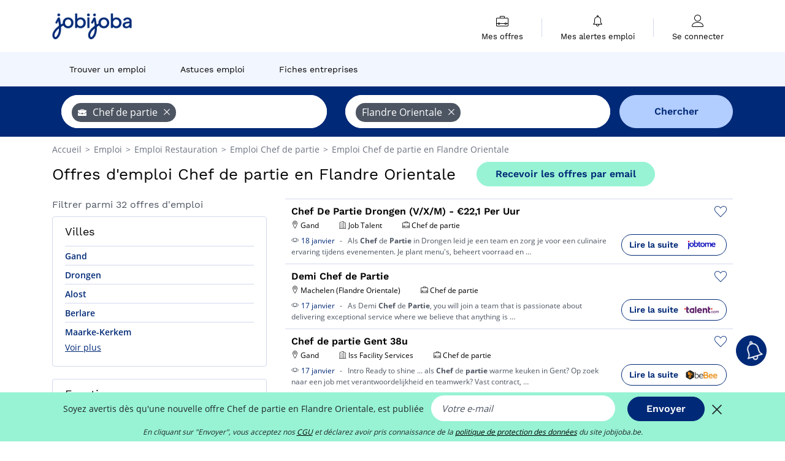

--- FILE ---
content_type: text/html; charset=UTF-8
request_url: https://www.jobijoba.be/emploi/offres-emploi-Chef+de+partie/Flandre+orientale.html
body_size: 19381
content:
<!DOCTYPE html>
<html lang="fr-BE">
<head>
    <meta http-equiv="content-type" content="text/html; charset=utf-8"/>
    <link rel="shortcut icon" type="image/x-icon" href="/build/images/favicon.ico"/>
    <link rel="apple-touch-icon" sizes="192x192" href="/build/images/icons/icon-192x192.png"/>
    <title>32 offres d&#039;emploi Chef de partie Flandre Orientale | jobijoba.be</title>
    <meta name="description" content="Janvier 2026 - Emploi Chef de partie Flandre Orientale : toutes les offres d&#039;emploi Chef de partie Flandre Orientale sur Jobijoba Belgique. Trouver les jobs, stages, mission Chef de partie Flandre Orientale les plus récents."/>
    <link rel="canonical" href="https://www.jobijoba.be/emploi/offres-emploi-Chef+de+partie/Flandre+orientale.html"/>
    <meta name="theme-color" content="#ffffff">
    <meta name="viewport"
          content="width=device-width, height=device-height, initial-scale=1.0, maximum-scale=1.0, user-scalable=1"/>
    <meta name="robots" content="index, follow">
    <meta name="google" content="nositelinkssearchbox"/>
    <link rel="preconnect" href="https://jobijoba.imgix.net/">
    <link rel="preconnect" href="https://accounts.google.com"/>
    <link rel="preconnect" href="https://www.googletagmanager.com"/>
    <link rel="preconnect" href="https://sdk.privacy-center.org"/>
    <link rel="manifest" type="application/json" href="/manifest.json" crossorigin="use-credentials">
    <link rel="preload" href="/build/fonts/WorkSans-Regular.393cfc4d.woff2" as="font" type="font/woff2" crossorigin="anonymous"/>
    <link rel="preload" href="/build/fonts/WorkSans-SemiBold.02545a07.woff2" as="font" type="font/woff2" crossorigin="anonymous"/>
    <link rel="preload" href="/build/fonts/open-sans-400.dfdc1a4b.woff2" as="font" type="font/woff2" crossorigin="anonymous"/>
    <link rel="preload" href="/build/fonts/icomoon.b9914f7e.woff2" as="font" type="font/woff2" crossorigin="anonymous"/>
    <meta property="og:title" content="32 offres d&#039;emploi Chef de partie Flandre Orientale | jobijoba.be">
    <meta property="og:description" content="Janvier 2026 - Emploi Chef de partie Flandre Orientale : toutes les offres d&#039;emploi Chef de partie Flandre Orientale sur Jobijoba Belgique. Trouver les jobs, stages, mission Chef de partie Flandre Orientale les plus récents.">
    <meta property="og:url" content="https://www.jobijoba.be/emploi/offres-emploi-Chef+de+partie/Flandre+orientale.html">
    <meta property="og:site_name" content="Jobijoba">
    <meta property="og:image" content="https://www.jobijoba.be/build/images/logo-jobijoba-200x200.jpg">
    <meta property="og:image:type" content="image/jpeg">
    <meta property="og:image:width" content="200">
    <meta property="og:image:height" content="200">
    <meta property="og:locale" content="fr_BE">
    <meta property="og:type" content="website">

    <meta property="fb:app_id" content="589542857839110" />

    <meta name="twitter:card" content="summary" />
    <meta name="twitter:site" content="@JobiJoba_BE" />

                <link rel="stylesheet" href="/build/8543.3e817814.css"><link rel="stylesheet" href="/build/8298.9407c636.css">
    
    <link rel="stylesheet" href="/build/5176.36ebcf9b.css"><link rel="stylesheet" href="/build/results.a9195d6a.css">

    



    <script nonce="ySYmDax1/p3hWM4ZmondxA==">
                                    
        window.dataLayer = window.dataLayer || [];
        window.dataLayer.push({
            'categoryPage': 'search_results_index',
            'sujetPage': 'search_results',
            'typePage': 'index_jobtitle_department',                             'Metier' : 'chef de partie',
                'Domaine' : 'restauration',
                'Localite' : 'flandre orientale',
                'jobCounter' : 32,
                    });
    </script>

    <script nonce="ySYmDax1/p3hWM4ZmondxA==" type="text/javascript">
        var _paq = window._paq || [];
    </script>

    <!-- Google Tag Manager -->
<script nonce="ySYmDax1/p3hWM4ZmondxA==">
window.didomiOnReady = window.didomiOnReady || [];
window.didomiOnReady.push(function () {
    (function(w,d,s,l,i){w[l]=w[l]||[];w[l].push({'gtm.start':
        new Date().getTime(),event:'gtm.js'});var f=d.getElementsByTagName(s)[0],
        j=d.createElement(s),dl=l!='dataLayer'?'&l='+l:'';j.async=true;j.src=
        'https://www.googletagmanager.com/gtm.js?id='+i+dl;f.parentNode.insertBefore(j,f);
    })(window,document,'script','dataLayer','GTM-MZGGGQS');
});
</script>
<!-- End Google Tag Manager -->


        </head>
<body>

        
            <header>
    <div id="header-wrapper" class="header-container" itemscope itemtype="http://www.schema.org/SiteNavigationElement">
        <div id="header-navbar-anchor"></div>
        <div class="navbar header-navbar py-0">
            <button type="button" class="header-navbar-menu js-menu">
                <div class="line-1"></div>
                <div class="line-2"></div>
                <div class="line-3"></div>
            </button>
            <div class="container navbar-container">
                <a class="navbar-brand d-flex align-items-center" href="/">
                    <img class="navbar-logo" src="/build/images/logo_jobijoba.png?v2025-01-21" alt="Emploi" title="Emploi" width="255" height="70">
                </a>
                <div class="nav navbar-right navbar-links d-flex align-items-center">
                                        <div class="navbar-links-group">
                                                <div class="navbar-link d-flex flex-md-row flex-lg-column " data-href="/my-search-history" itemprop="url">
                            <span class="navbar-link-icon icon-resume-briefcase"></span>
                            <span class="navbar-link-label" itemprop="name">Mes offres</span>
                            <span class="border-active"></span>
                        </div>
                        <span class="navbar-link-separator"></span>
                        <div class="navbar-link d-flex flex-md-row flex-lg-column " data-href="/my-alerts" itemprop="url">
                            <span class="navbar-link-icon icon-bell"></span>
                            <span class="navbar-link-label" itemprop="name">Mes alertes emploi</span>
                            <span class="border-active"></span>
                        </div>
                        <span class="navbar-link-separator"></span>
                        <a class="navbar-link d-flex flex-md-row flex-lg-column " href="/my-profile" rel="nofollow" itemprop="url">
                            <span class="navbar-link-icon icon-user-account"></span>
                            <span class="navbar-link-label" itemprop="name">
                                                                    Se connecter                                                            </span>
                            <span class="border-active"></span>
                        </a>
                    </div>
                </div>
            </div>
                            <button type="button" class="navbar-toggle navbar-search d-sm-block d-md-block d-lg-none">
                    <span class="icon-search"></span>
                </button>
                    </div>

        <div class="header-subnavbar py-0">
            <div class="container subnavbar-container">
                <div class="subnavbar">
                    <div class="subnavbar-links-group d-flex">
                                                                                <a itemprop="url" href="/emploi" 
                                    class="subnavbar-link d-flex align-items-center ">
                                <span itemprop="name">Trouver un emploi</span>
                            </a>
                                                                                                                                                                        <a itemprop="url" href="/dossiers"
                                    class="subnavbar-link d-flex align-items-center ">
                                    <span itemprop="name">Astuces emploi</span>
                                </a>
                                                                                                                                                <a itemprop="url" href="/societes"
                                    class="subnavbar-link d-flex align-items-center ">
                                    <span itemprop="name">Fiches entreprises</span>
                                </a>
                                                                        </div>
                </div>
            </div>
        </div>

    </div>

    </header>
    
        
<div id="form">
    <div id="header-search-box-anchor"></div>
    <div id="header-search-box" class="search-box-common">
        <img alt="" src="/build/images/cover-home.jpg" class="search-box-img d-flex d-lg-none d-xl-none" srcset="/build/images/cover-home-576.jpg 576w, /build/images/cover-home-768.jpg 768w, /build/images/cover-home-992.jpg 992w, /build/images/cover-home-1200.jpg 1200w">
        <div class="container container-searchbox">
            <div id="search-box">
                <div class="clearfix d-flex flex-column flex-lg-row">
                    <div id="form_what" class="suggest col-12 col-lg-5">
                        <div id="form_what_input"
                             data-text="Quel emploi recherchez-vous ?"
                             class="w-100">
                        </div>
                    </div>

                                            <div id="form_where" class="suggest col-12 col-lg-5">
                            <div id="form_where_perimeter">
                                <select id="form_where_perimeter_select" class="ui-multiselect-perimeter">
                                                                            <option value="0" class="perimeter-option" >
                                            0 km
                                        </option>
                                                                            <option value="10" class="perimeter-option" >
                                            10 km
                                        </option>
                                                                            <option value="15" class="perimeter-option" >
                                            15 km
                                        </option>
                                                                            <option value="20" class="perimeter-option" selected>
                                            20 km
                                        </option>
                                                                            <option value="50" class="perimeter-option" >
                                            50 km
                                        </option>
                                                                    </select>
                            </div>
                            <div id="form_where_input" data-text="Où ?" class="w-100"></div>
                        </div>
                    
                    <span id="form_submit_btn" class="search-box-button col-12 col-lg-2">Chercher</span>
                </div>
            </div>
        </div>
    </div>
</div>

    


    
            <div class="container">
                <div id="wo-breadcrumbs" class="c_breadcrumb" itemscope itemtype="http://schema.org/BreadcrumbList">
        <span itemprop="itemListElement" itemscope itemtype="http://schema.org/ListItem">
            <a itemprop="item" href="/" title="Accueil">
                <span itemprop="name">
                    Accueil                </span>
                <meta itemprop="position" content="1" />
            </a>
        </span>

                    <span class="wo-separator"> &gt; </span>
            <span itemprop="itemListElement" itemscope itemtype="http://schema.org/ListItem">
                                <a itemprop="item" href="/emploi" title="Emploi">
                                    <span itemprop="name">
                        Emploi
                    </span>
                    <meta itemprop="position" content="2" />
                                </a>
                            </span>
                    <span class="wo-separator"> &gt; </span>
            <span itemprop="itemListElement" itemscope itemtype="http://schema.org/ListItem">
                                <a itemprop="item" href="/emploi/offres-emploi-Restauration.html" title="Emploi Restauration ">
                                    <span itemprop="name">
                        Emploi Restauration 
                    </span>
                    <meta itemprop="position" content="3" />
                                </a>
                            </span>
                    <span class="wo-separator"> &gt; </span>
            <span itemprop="itemListElement" itemscope itemtype="http://schema.org/ListItem">
                                <a itemprop="item" href="/emploi/offres-emploi-Chef+de+partie.html" title="Emploi Chef de partie ">
                                    <span itemprop="name">
                        Emploi Chef de partie 
                    </span>
                    <meta itemprop="position" content="4" />
                                </a>
                            </span>
                    <span class="wo-separator"> &gt; </span>
            <span itemprop="itemListElement" itemscope itemtype="http://schema.org/ListItem">
                                <a itemprop="item" href="/emploi/offres-emploi-Chef+de+partie/Flandre+orientale.html" title="Emploi Chef de partie en Flandre Orientale">
                                    <span itemprop="name">
                        Emploi Chef de partie en Flandre Orientale
                    </span>
                    <meta itemprop="position" content="5" />
                                </a>
                            </span>
            </div>

        </div>
    
    <div class="container results-container">
        <div class="results-header row">
            <div class="col-12">
                <h1 class="results-h1 jj-text-xlarge">
                    Offres d&#039;emploi Chef de partie en Flandre Orientale
                </h1>
                <span class="alert-button button-secondary c_button" data-search-id="" data-origin="top" data-url="https://www.jobijoba.be/alert/create">
                    Recevoir les offres par email
                </span>
            </div>
        </div>
        <div class="row">
            <div class="filters col-12 col-lg-4">
            <div class="row">
            <div class="col-md-12 clearfix">
                
            </div>
        </div>
        <h2 id="filter-title" class="filter-h2 d-flex justify-content-between jj-text-xsmall">
        Filtrer parmi 32 offres d&#039;emploi
        <span class="mobile-icon">
            <span class="icon-arrow-down2"></span>
            <span class="icon-arrow-up2"></span>
        </span>
    </h2>
                                                                                            <div class="filter-card" id="cities">
        <div class="filter-card-header d-flex justify-content-between">
            Villes
            <span class="mobile-icon">
                <span class="icon-arrow-down2"></span>
                <span class="icon-arrow-up2"></span>
            </span>
        </div>
        <div class="filter-card-body">
                                                                            
                                                
                                
                <div class="jj-border">
                    <a href="/emploi/offres-emploi-Chef+de+partie/Gand.html" class="filter-link" title="Emploi Chef de partie à Gand">
                                        Gand
                    </a>
                </div>
                                                                
                                                
                                
                <div class="jj-border">
                    <a href="/emploi/offres-emploi-Chef+de+partie/Drongen.html" class="filter-link" title="Emploi Chef de partie à Drongen">
                                        Drongen
                    </a>
                </div>
                                                                
                                                
                                
                <div class="jj-border">
                    <a href="/emploi/offres-emploi-Chef+de+partie/Alost.html" class="filter-link" title="Emploi Chef de partie à Alost">
                                        Alost
                    </a>
                </div>
                                                                
                                                
                                
                <div class="jj-border">
                    <a href="/emploi/offres-emploi-Chef+de+partie/Berlare.html" class="filter-link" title="Emploi Chef de partie à Berlare">
                                        Berlare
                    </a>
                </div>
                                                                
                                                
                                
                <div class="jj-border">
                    <a href="/emploi/offres-emploi-Chef+de+partie/Maarke-kerkem.html" class="filter-link" title="Emploi Chef de partie à Maarke-Kerkem">
                                        Maarke-Kerkem
                    </a>
                </div>
                                                                
                                                
                                
                <div class="d-none jj-border">
                    <a href="/emploi/offres-emploi-Chef+de+partie/Maarkedal.html" class="filter-link" title="Emploi Chef de partie à Maarkedal">
                                        Maarkedal
                    </a>
                </div>
                                                                
                                                
                                
                <div class="d-none jj-border">
                    <a href="/emploi/offres-emploi-Chef+de+partie/Machelen+flandre+orientale.html" class="filter-link" title="Emploi Chef de partie à Machelen (Flandre Orientale)">
                                        Machelen (Flandre Orientale)
                    </a>
                </div>
                                                                
                                                
                                
                <div class="d-none jj-border">
                    <a href="/emploi/offres-emploi-Chef+de+partie/Maldegem.html" class="filter-link" title="Emploi Chef de partie à Maldegem">
                                        Maldegem
                    </a>
                </div>
                                                                
                                                
                                
                <div class="d-none jj-border">
                    <a href="/emploi/offres-emploi-Chef+de+partie/Sint-denijs-westrem.html" class="filter-link" title="Emploi Chef de partie à Sint-Denijs-Westrem">
                                        Sint-Denijs-Westrem
                    </a>
                </div>
            
                            <div class="show-more" >Voir plus</div>
                <div class="show-less d-none">Voir moins</div>
                    </div>
    </div>
                                                                        <div class="filter-card" id="jobtitles">
        <div class="filter-card-header d-flex justify-content-between">
            Fonctions
            <span class="mobile-icon">
                <span class="icon-arrow-down2"></span>
                <span class="icon-arrow-up2"></span>
            </span>
        </div>
        <div class="filter-card-body">
                                                                            
                                                
                                
                <div class="jj-border">
                    <a href="/emploi/offres-emploi-Chef+gerant/Flandre+orientale.html" class="filter-link" title="Emploi Chef gérant en Flandre Orientale">
                                        Chef gérant
                    </a>
                </div>
                                                                
                                                
                                
                <div class="jj-border">
                    <a href="/emploi/offres-emploi-Architecte/Flandre+orientale.html" class="filter-link" title="Emploi Architecte en Flandre Orientale">
                                        Architecte
                    </a>
                </div>
                                                                
                                                
                                
                <div class="jj-border">
                    <a href="/emploi/offres-emploi-Technicien+maintenance/Flandre+orientale.html" class="filter-link" title="Emploi Technicien maintenance en Flandre Orientale">
                                        Technicien maintenance
                    </a>
                </div>
            
                    </div>
    </div>
        
        
                                    <div class="filter-card" id="companies">
        <div class="filter-card-header d-flex justify-content-between">
            Sociétés
            <span class="mobile-icon">
                <span class="icon-arrow-down2"></span>
                <span class="icon-arrow-up2"></span>
            </span>
        </div>
        <div class="filter-card-body">
                                                                            
                                                
                                                                    
                <div class="jj-border">
                    <div data-href="/query/?what=Chef%2Bde%2Bpartie_Job%2BTalent&amp;where=Flandre%2Borientale&amp;where_type=department&amp;perimeter=0" class="filter-link" title="Recrutement Job Talent en Flandre Orientale">
                                            <img class="filter-link-img" height="40px" src="https://www.jobijoba.be/image/company/job%20talent.gif" alt="" loading="lazy" />
                                        Job Talent
                    </div>
                </div>
                                                                
                                                
                                                                    
                <div class="jj-border">
                    <div data-href="/query/?what=Chef%2Bde%2Bpartie_Sodexo%2BBelgie&amp;where=Flandre%2Borientale&amp;where_type=department&amp;perimeter=0" class="filter-link" title="Recrutement Sodexo België en Flandre Orientale">
                                            <img class="filter-link-img" height="40px" src="https://www.jobijoba.be/image/company/sodexo%20belgi%c3%ab.gif" alt="" loading="lazy" />
                                        Sodexo België
                    </div>
                </div>
                                                                
                                                
                                                                    
                <div class="jj-border">
                    <div data-href="/query/?what=Chef%2Bde%2Bpartie_Club%2BMed&amp;where=Flandre%2Borientale&amp;where_type=department&amp;perimeter=0" class="filter-link" title="Recrutement Club Med en Flandre Orientale">
                                            <img class="filter-link-img" height="40px" src="https://www.jobijoba.be/image/company/club%20med.gif" alt="" loading="lazy" />
                                        Club Med
                    </div>
                </div>
                                                                
                                                
                                                                    
                <div class="jj-border">
                    <div data-href="/query/?what=Chef%2Bde%2Bpartie_ISS%2BFacility%2BServices&amp;where=Flandre%2Borientale&amp;where_type=department&amp;perimeter=0" class="filter-link" title="Recrutement Iss Facility Services en Flandre Orientale">
                                            <img class="filter-link-img" height="40px" src="https://www.jobijoba.be/image/company/iss%20facility%20services.gif" alt="" loading="lazy" />
                                        Iss Facility Services
                    </div>
                </div>
            
                    </div>
    </div>
                
            
        
    <div class="filter-card" id="publication_date">
        <div class="filter-card-header d-flex justify-content-between">
            Date de parution
            <span class="mobile-icon">
                <span class="icon-arrow-down2"></span>
                <span class="icon-arrow-up2"></span>
            </span>
        </div>
        <div class="filter-card-body">
                                                                    <div class="jj-border">
                                            <div data-href="/query/?what=Chef%2Bde%2Bpartie&amp;where=Flandre%2Borientale&amp;where_type=department&amp;perimeter=0&amp;period=24_hours" class="filter-link">
                            Dernières 24h
                        </div>
                    
                </div>
                                                                    <div class="jj-border">
                                            <div data-href="/query/?what=Chef%2Bde%2Bpartie&amp;where=Flandre%2Borientale&amp;where_type=department&amp;perimeter=0&amp;period=7_days" class="filter-link">
                            7 derniers jours
                        </div>
                    
                </div>
                                                                    <div class="jj-border">
                                            <div data-href="/query/?what=Chef%2Bde%2Bpartie&amp;where=Flandre%2Borientale&amp;where_type=department&amp;perimeter=0&amp;period=15_days" class="filter-link">
                            15 derniers jours
                        </div>
                    
                </div>
                                                                    <div class="jj-border">
                                            <div data-href="/query/?what=Chef%2Bde%2Bpartie&amp;where=Flandre%2Borientale&amp;where_type=department&amp;perimeter=0&amp;period=30_days" class="filter-link">
                            30 derniers jours
                        </div>
                    
                </div>
                    </div>
    </div>
            <div class="filter-card" id="contract_type">
        <div class="filter-card-header d-flex justify-content-between">
            Contrats
            <span class="mobile-icon">
                <span class="icon-arrow-down2"></span>
                <span class="icon-arrow-up2"></span>
            </span>
        </div>
        <div class="filter-card-body">
            
                            <div class="jj-border">
                    <label class="contract-type-label" for="CDI">
                    <input id="CDI" type="checkbox" value="CDI" >
                    <span class="contract-label">
                        CDI
                    </span>
                    </label>
                </div>
                            <div class="jj-border">
                    <label class="contract-type-label" for="Intérim">
                    <input id="Intérim" type="checkbox" value="Intérim" >
                    <span class="contract-label">
                        Intérim
                    </span>
                    </label>
                </div>
                            <div class="jj-border">
                    <label class="contract-type-label" for="CDD">
                    <input id="CDD" type="checkbox" value="CDD" >
                    <span class="contract-label">
                        CDD
                    </span>
                    </label>
                </div>
                            <div class="jj-border">
                    <label class="contract-type-label" for="Indépendant">
                    <input id="Indépendant" type="checkbox" value="Indépendant" >
                    <span class="contract-label">
                        Indépendant
                    </span>
                    </label>
                </div>
                            <div class="jj-border">
                    <label class="contract-type-label" for="Stage">
                    <input id="Stage" type="checkbox" value="Stage" >
                    <span class="contract-label">
                        Stage
                    </span>
                    </label>
                </div>
                            <div class="jj-border">
                    <label class="contract-type-label" for="Alternance">
                    <input id="Alternance" type="checkbox" value="Alternance" >
                    <span class="contract-label">
                        Alternance
                    </span>
                    </label>
                </div>
                        <button id="contract-submit" class="button-outline" type="button" data-target="https://www.jobijoba.be/query/?what=Chef%2Bde%2Bpartie&amp;where=Flandre%2Borientale&amp;whereType=department&amp;perimeter=0">Confirmer</button>
        </div>
    </div>


                <div id="filters-anchor"></div>
        <div id="filters-fixed" style="display: none;">
            <div class="filter-card-header">
                <p class="filter-fixed-title">Modifier mes filtres</p>
            </div>
            <div class="filter-card-body">
                                    <div class="border-top">
                        <a class="filter-link" href="#cities">Villes</a>
                    </div>
                                    <div class="border-top">
                        <a class="filter-link" href="#jobtitles">Fonctions</a>
                    </div>
                                    <div class="border-top">
                        <a class="filter-link" href="#companies">Sociétés</a>
                    </div>
                                    <div class="border-top">
                        <a class="filter-link" href="#publication_date">Date de parution</a>
                    </div>
                                    <div class="border-top">
                        <a class="filter-link" href="#contract_type">Contrats</a>
                    </div>
                            </div>
        </div>
    </div>            <div class="right-column col-12 col-lg-8">
    
    <div class="offers">
                    




<div class="offer" data-id="ad_0de2c92436b73da5eebed236565b9b5e">
    <div class="actions float-right d-flex">
        <span class="icon-save-ad  icon-heart-empty js-save-ad "
              title="Sauvegarder l'offre"></span>
    </div>

            <div data-atc="uggcf://jjj=pt=wbovwbon=pt=or/erqverpg/bssre/67/0qr2p92436o73qn5rrorq236565o9o5r" class="offer-link encoded-offer-link js-target" data-product="{&quot;event&quot;:&quot;productClick&quot;,&quot;email&quot;:&quot;&quot;,&quot;ecommerce&quot;:{&quot;click&quot;:{&quot;actionField&quot;:{&quot;list&quot;:&quot;search_results_index&quot;},&quot;products&quot;:[{&quot;name&quot;:&quot;Chef De Partie Drongen (V\/X\/M) - \u20ac22,1 Per Uur&quot;,&quot;id&quot;:&quot;0de2c92436b73da5eebed236565b9b5e&quot;,&quot;price&quot;:0,&quot;brand&quot;:&quot;Job Talent&quot;,&quot;category&quot;:&quot;Restauration&quot;,&quot;variant&quot;:&quot;emploi_payant_exact&quot;,&quot;rhw&quot;:1342646.9100000001,&quot;chw&quot;:1341285,&quot;bhw&quot;:1342729.45,&quot;ahw&quot;:1341285,&quot;position&quot;:1,&quot;dimension24&quot;:&quot;jobtome.com_be&quot;,&quot;customerName&quot;:&quot;Jobtome International SA&quot;,&quot;mv_test&quot;:&quot;true&quot;}]}}}">
    
        <div class="offer-header">
            <h3 class="offer-header-title">
                Chef De Partie Drongen (V/X/M) - €22,1 Per Uur
            </h3>

            
            <div class="offer-features">
                                    <span class="feature">
                    <span class="iconwrap">
                        <span class="icon-map-marker"></span>
                    </span>
                    <span>Gand</span>
                                                                                </span>
                                                                    <span class="feature">
                    <span class="iconwrap">
                        <span class="icon-apartment"></span>
                    </span>
                    <span>
                        Job Talent
                                            </span>
                </span>
                
                                    <span class="feature">
                        <span class="iconwrap">
                            <span class="icon-resume-briefcase"></span>
                        </span>
                        <span>Chef de partie</span>
                    </span>
                
                            </div>
        </div>
        <div class="d-flex justify-content-between">
            <div class="d-inline description-wrapper">
                                    <a class="permalink-link" href="https://www.jobijoba.be/annonce/67/0de2c92436b73da5eebed236565b9b5e" title="Chef De Partie Drongen (V/X/M) - €22,1 Per Uur">
                        <span class="permalink-icon icon-eye2"></span>
                    </a>
                
                <span class="text-primary publication_date">
                    18 janvier
                </span>
                <span class="separator">-</span>
                <span class="description">
                    <span class="d-none d-lg-inline"></span>Als <strong>Chef</strong> de <strong>Partie</strong> in Drongen leid je een team en zorg je voor een culinaire<span class="d-none d-lg-inline"> ervaring tijdens evenementen. Je plant menu's, beheert voorraad en</span><span> &hellip;</span>
                </span>
                            </div>
            <div class="candidate d-none d-lg-block">
                <div class="button-outline candidate-btn">
                    <span class="d-inline-flex align-items-center">
                        <span class="candidate-btn-label">Lire la suite</span>
                        <img class="thumbnailIcon" src="https://www.jobijoba.be/image/partner/jobtome.com_be.gif" alt="jobtome.com_be" title="jobtome.com_be" />
                    </span>
                </div>
            </div>
        </div>

            </div>
    </div>
                                                                                




<div class="offer" data-id="ad_a4cea4556513b679d39f62bb4d812e02">
    <div class="actions float-right d-flex">
        <span class="icon-save-ad  icon-heart-empty js-save-ad "
              title="Sauvegarder l'offre"></span>
    </div>

            <div data-atc="uggcf://jjj=pt=wbovwbon=pt=or/erqverpg/bssre/67/n4prn4556513o679q39s62oo4q812r02" class="offer-link encoded-offer-link js-target" data-product="{&quot;event&quot;:&quot;productClick&quot;,&quot;email&quot;:&quot;&quot;,&quot;ecommerce&quot;:{&quot;click&quot;:{&quot;actionField&quot;:{&quot;list&quot;:&quot;search_results_index&quot;},&quot;products&quot;:[{&quot;name&quot;:&quot;Demi Chef de Partie&quot;,&quot;id&quot;:&quot;a4cea4556513b679d39f62bb4d812e02&quot;,&quot;price&quot;:0,&quot;brand&quot;:&quot;none&quot;,&quot;category&quot;:&quot;Restauration&quot;,&quot;variant&quot;:&quot;emploi_payant_exact&quot;,&quot;rhw&quot;:1343455.802,&quot;chw&quot;:1341285,&quot;bhw&quot;:1343554.85,&quot;ahw&quot;:1341285,&quot;position&quot;:2,&quot;dimension24&quot;:&quot;talent.be_0_bulk&quot;,&quot;customerName&quot;:&quot;Talent.com Inc&quot;,&quot;mv_test&quot;:&quot;true&quot;}]}}}">
    
        <div class="offer-header">
            <h3 class="offer-header-title">
                Demi Chef de Partie
            </h3>

            
            <div class="offer-features">
                                    <span class="feature">
                    <span class="iconwrap">
                        <span class="icon-map-marker"></span>
                    </span>
                    <span>Machelen (Flandre Orientale)</span>
                                                                                </span>
                                                
                                    <span class="feature">
                        <span class="iconwrap">
                            <span class="icon-resume-briefcase"></span>
                        </span>
                        <span>Chef de partie</span>
                    </span>
                
                            </div>
        </div>
        <div class="d-flex justify-content-between">
            <div class="d-inline description-wrapper">
                                    <a class="permalink-link" href="https://www.jobijoba.be/annonce/67/a4cea4556513b679d39f62bb4d812e02" title="Demi Chef de Partie">
                        <span class="permalink-icon icon-eye2"></span>
                    </a>
                
                <span class="text-primary publication_date">
                    17 janvier
                </span>
                <span class="separator">-</span>
                <span class="description">
                    <span class="d-none d-lg-inline"></span>As Demi <strong>Chef</strong> de <strong>Partie</strong>, you will join a team that is passionate about delivering<span class="d-none d-lg-inline"> exceptional service where we believe that anything is</span><span> &hellip;</span>
                </span>
                            </div>
            <div class="candidate d-none d-lg-block">
                <div class="button-outline candidate-btn">
                    <span class="d-inline-flex align-items-center">
                        <span class="candidate-btn-label">Lire la suite</span>
                        <img class="thumbnailIcon" src="https://www.jobijoba.be/image/partner/talent.be_0_bulk.gif" alt="talent.be_0_bulk" title="talent.be_0_bulk" />
                    </span>
                </div>
            </div>
        </div>

            </div>
    </div>
                                                                                




<div class="offer" data-id="ad_d41469588433f93c940489f0c6ffcaf6">
    <div class="actions float-right d-flex">
        <span class="icon-save-ad  icon-heart-empty js-save-ad "
              title="Sauvegarder l'offre"></span>
    </div>

            <div data-atc="uggcf://jjj=pt=wbovwbon=pt=or/erqverpg/bssre/67/q41469588433s93p940489s0p6sspns6" class="offer-link encoded-offer-link js-target" data-product="{&quot;event&quot;:&quot;productClick&quot;,&quot;email&quot;:&quot;&quot;,&quot;ecommerce&quot;:{&quot;click&quot;:{&quot;actionField&quot;:{&quot;list&quot;:&quot;search_results_index&quot;},&quot;products&quot;:[{&quot;name&quot;:&quot;Chef de partie Gent 38u&quot;,&quot;id&quot;:&quot;d41469588433f93c940489f0c6ffcaf6&quot;,&quot;price&quot;:0,&quot;brand&quot;:&quot;Iss Facility Services&quot;,&quot;category&quot;:&quot;Restauration&quot;,&quot;variant&quot;:&quot;emploi_payant_exact&quot;,&quot;rhw&quot;:1343554.85,&quot;chw&quot;:1341285,&quot;bhw&quot;:1342110.4000000001,&quot;ahw&quot;:1341285,&quot;position&quot;:3,&quot;dimension24&quot;:&quot;bebee.be_direct&quot;,&quot;customerName&quot;:&quot;beBee Platform SL&quot;,&quot;mv_test&quot;:&quot;true&quot;}]}}}">
    
        <div class="offer-header">
            <h3 class="offer-header-title">
                Chef de partie Gent 38u
            </h3>

            
            <div class="offer-features">
                                    <span class="feature">
                    <span class="iconwrap">
                        <span class="icon-map-marker"></span>
                    </span>
                    <span>Gand</span>
                                                                                </span>
                                                                    <span class="feature">
                    <span class="iconwrap">
                        <span class="icon-apartment"></span>
                    </span>
                    <span>
                        Iss Facility Services
                                            </span>
                </span>
                
                                    <span class="feature">
                        <span class="iconwrap">
                            <span class="icon-resume-briefcase"></span>
                        </span>
                        <span>Chef de partie</span>
                    </span>
                
                            </div>
        </div>
        <div class="d-flex justify-content-between">
            <div class="d-inline description-wrapper">
                                    <a class="permalink-link" href="https://www.jobijoba.be/annonce/67/d41469588433f93c940489f0c6ffcaf6" title="Chef de partie Gent 38u">
                        <span class="permalink-icon icon-eye2"></span>
                    </a>
                
                <span class="text-primary publication_date">
                    17 janvier
                </span>
                <span class="separator">-</span>
                <span class="description">
                    <span class="d-none d-lg-inline"></span>Intro Ready to shine ... als <strong>Chef</strong> de <strong>partie</strong> warme keuken in Gent? Op zoek naar een<span class="d-none d-lg-inline"> job met verantwoordelijkheid en teamwerk? Vast contract,</span><span> &hellip;</span>
                </span>
                            </div>
            <div class="candidate d-none d-lg-block">
                <div class="button-outline candidate-btn">
                    <span class="d-inline-flex align-items-center">
                        <span class="candidate-btn-label">Lire la suite</span>
                        <img class="thumbnailIcon" src="https://www.jobijoba.be/image/partner/bebee.be_direct.gif" alt="bebee.be_direct" title="bebee.be_direct" />
                    </span>
                </div>
            </div>
        </div>

            </div>
    </div>
                                                            <div id="afscontainer1" class="afs-container"></div>
                                                                                                        




<div class="offer" data-id="ad_3748eae468db4642eca7edcd99c0e0cc">
    <div class="actions float-right d-flex">
        <span class="icon-save-ad  icon-heart-empty js-save-ad "
              title="Sauvegarder l'offre"></span>
    </div>

            <div data-atc="uggcf://jjj=pt=wbovwbon=pt=or/erqverpg/bssre/67/3748rnr468qo4642rpn7rqpq99p0r0pp" class="offer-link encoded-offer-link js-target" data-product="{&quot;event&quot;:&quot;productClick&quot;,&quot;email&quot;:&quot;&quot;,&quot;ecommerce&quot;:{&quot;click&quot;:{&quot;actionField&quot;:{&quot;list&quot;:&quot;search_results_index&quot;},&quot;products&quot;:[{&quot;name&quot;:&quot;Word Chef de Partie bij unieke events in Drongen \u2013 30u\/week\/sodexo&quot;,&quot;id&quot;:&quot;3748eae468db4642eca7edcd99c0e0cc&quot;,&quot;price&quot;:0,&quot;brand&quot;:&quot;none&quot;,&quot;category&quot;:&quot;Restauration&quot;,&quot;variant&quot;:&quot;emploi_payant_exact&quot;,&quot;rhw&quot;:1343455.802,&quot;chw&quot;:1341285,&quot;bhw&quot;:1343554.85,&quot;ahw&quot;:1341285,&quot;position&quot;:4,&quot;dimension24&quot;:&quot;talent.be_0_bulk&quot;,&quot;customerName&quot;:&quot;Talent.com Inc&quot;,&quot;mv_test&quot;:&quot;true&quot;}]}}}">
    
        <div class="offer-header">
            <h3 class="offer-header-title">
                Word Chef de Partie bij unieke events in Drongen – 30u/week/sodexo
            </h3>

            
            <div class="offer-features">
                                    <span class="feature">
                    <span class="iconwrap">
                        <span class="icon-map-marker"></span>
                    </span>
                    <span>Drongen</span>
                                                                                </span>
                                                
                                    <span class="feature">
                        <span class="iconwrap">
                            <span class="icon-resume-briefcase"></span>
                        </span>
                        <span>Chef de partie</span>
                    </span>
                
                            </div>
        </div>
        <div class="d-flex justify-content-between">
            <div class="d-inline description-wrapper">
                                    <a class="permalink-link" href="https://www.jobijoba.be/annonce/67/3748eae468db4642eca7edcd99c0e0cc" title="Word Chef de Partie bij unieke events in Drongen – 30u/week/sodexo">
                        <span class="permalink-icon icon-eye2"></span>
                    </a>
                
                <span class="text-primary publication_date">
                    16 janvier
                </span>
                <span class="separator">-</span>
                <span class="description">
                    <span class="d-none d-lg-inline"></span>Je hebt ervaring als <strong>Chef</strong> de <strong>Partie</strong> en een relevante opleiding (hotelschool). Je<span class="d-none d-lg-inline"> spreekt vloeiend Nederlands. Je bent klantgericht, vriendelijk</span><span> &hellip;</span>
                </span>
                            </div>
            <div class="candidate d-none d-lg-block">
                <div class="button-outline candidate-btn">
                    <span class="d-inline-flex align-items-center">
                        <span class="candidate-btn-label">Lire la suite</span>
                        <img class="thumbnailIcon" src="https://www.jobijoba.be/image/partner/talent.be_0_bulk.gif" alt="talent.be_0_bulk" title="talent.be_0_bulk" />
                    </span>
                </div>
            </div>
        </div>

            </div>
    </div>
                                                                                




<div class="offer" data-id="ad_48f218fc487e530c263cddfa1bcbe413">
    <div class="actions float-right d-flex">
        <span class="icon-save-ad  icon-heart-empty js-save-ad "
              title="Sauvegarder l'offre"></span>
    </div>

            <div data-atc="uggcf://jjj=pt=wbovwbon=pt=or/erqverpg/bssre/67/48s218sp487r530p263pqqsn1opor413" class="offer-link encoded-offer-link js-target" data-product="{&quot;event&quot;:&quot;productClick&quot;,&quot;email&quot;:&quot;&quot;,&quot;ecommerce&quot;:{&quot;click&quot;:{&quot;actionField&quot;:{&quot;list&quot;:&quot;search_results_index&quot;},&quot;products&quot;:[{&quot;name&quot;:&quot;Chef de partie koude kant | Maldegem&quot;,&quot;id&quot;:&quot;48f218fc487e530c263cddfa1bcbe413&quot;,&quot;price&quot;:0,&quot;brand&quot;:&quot;none&quot;,&quot;category&quot;:&quot;Restauration&quot;,&quot;variant&quot;:&quot;emploi_payant_exact&quot;,&quot;rhw&quot;:1343455.802,&quot;chw&quot;:1341285,&quot;bhw&quot;:1343554.85,&quot;ahw&quot;:1341285,&quot;position&quot;:5,&quot;dimension24&quot;:&quot;talent.be_0_bulk&quot;,&quot;customerName&quot;:&quot;Talent.com Inc&quot;,&quot;mv_test&quot;:&quot;true&quot;}]}}}">
    
        <div class="offer-header">
            <h3 class="offer-header-title">
                Chef de partie koude kant | Maldegem
            </h3>

            
            <div class="offer-features">
                                    <span class="feature">
                    <span class="iconwrap">
                        <span class="icon-map-marker"></span>
                    </span>
                    <span>Maldegem</span>
                                                                                </span>
                                                
                                    <span class="feature">
                        <span class="iconwrap">
                            <span class="icon-resume-briefcase"></span>
                        </span>
                        <span>Chef de partie</span>
                    </span>
                
                            </div>
        </div>
        <div class="d-flex justify-content-between">
            <div class="d-inline description-wrapper">
                                    <a class="permalink-link" href="https://www.jobijoba.be/annonce/67/48f218fc487e530c263cddfa1bcbe413" title="Chef de partie koude kant | Maldegem">
                        <span class="permalink-icon icon-eye2"></span>
                    </a>
                
                <span class="text-primary publication_date">
                    16 janvier
                </span>
                <span class="separator">-</span>
                <span class="description">
                    <span class="d-none d-lg-inline"></span>Functieomschrijving Ben jij een gepassioneerde <strong>Chef</strong> de <strong>partie</strong> die graag klassieke<span class="d-none d-lg-inline"> Franse keuken tot een hoger niveau tilt in een sfeervol</span><span> &hellip;</span>
                </span>
                            </div>
            <div class="candidate d-none d-lg-block">
                <div class="button-outline candidate-btn">
                    <span class="d-inline-flex align-items-center">
                        <span class="candidate-btn-label">Lire la suite</span>
                        <img class="thumbnailIcon" src="https://www.jobijoba.be/image/partner/talent.be_0_bulk.gif" alt="talent.be_0_bulk" title="talent.be_0_bulk" />
                    </span>
                </div>
            </div>
        </div>

            </div>
    </div>
                                                                                




<div class="offer" data-id="ad_7c731dc9ba1edbf00f15dc841ddcf977">
    <div class="actions float-right d-flex">
        <span class="icon-save-ad  icon-heart-empty js-save-ad "
              title="Sauvegarder l'offre"></span>
    </div>

            <div data-atc="uggcf://jjj=pt=wbovwbon=pt=or/erqverpg/bssre/67/7p731qp9on1rqos00s15qp841qqps977" class="offer-link encoded-offer-link js-target" data-product="{&quot;event&quot;:&quot;productClick&quot;,&quot;email&quot;:&quot;&quot;,&quot;ecommerce&quot;:{&quot;click&quot;:{&quot;actionField&quot;:{&quot;list&quot;:&quot;search_results_index&quot;},&quot;products&quot;:[{&quot;name&quot;:&quot;Chef de partie&quot;,&quot;id&quot;:&quot;7c731dc9ba1edbf00f15dc841ddcf977&quot;,&quot;price&quot;:0,&quot;brand&quot;:&quot;none&quot;,&quot;category&quot;:&quot;Restauration&quot;,&quot;variant&quot;:&quot;emploi_payant_exact&quot;,&quot;rhw&quot;:1343455.802,&quot;chw&quot;:1341285,&quot;bhw&quot;:1343554.85,&quot;ahw&quot;:1341285,&quot;position&quot;:6,&quot;dimension24&quot;:&quot;talent.be_0_bulk&quot;,&quot;customerName&quot;:&quot;Talent.com Inc&quot;,&quot;mv_test&quot;:&quot;true&quot;}]}}}">
    
        <div class="offer-header">
            <h3 class="offer-header-title">
                Chef de partie
            </h3>

            
            <div class="offer-features">
                                    <span class="feature">
                    <span class="iconwrap">
                        <span class="icon-map-marker"></span>
                    </span>
                    <span>Drongen</span>
                                                                                </span>
                                                
                                    <span class="feature">
                        <span class="iconwrap">
                            <span class="icon-resume-briefcase"></span>
                        </span>
                        <span>Chef de partie</span>
                    </span>
                
                            </div>
        </div>
        <div class="d-flex justify-content-between">
            <div class="d-inline description-wrapper">
                                    <a class="permalink-link" href="https://www.jobijoba.be/annonce/67/7c731dc9ba1edbf00f15dc841ddcf977" title="Chef de partie">
                        <span class="permalink-icon icon-eye2"></span>
                    </a>
                
                <span class="text-primary publication_date">
                    16 janvier
                </span>
                <span class="separator">-</span>
                <span class="description">
                    <span class="d-none d-lg-inline"></span>Functie Voor onze klant in Drongen zijn we momenteel op zoek naar een <strong>chef</strong> de<span class="d-none d-lg-inline"> <strong>partie</strong> (24 uur per week). Het gaat over een locatie waar events</span><span> &hellip;</span>
                </span>
                            </div>
            <div class="candidate d-none d-lg-block">
                <div class="button-outline candidate-btn">
                    <span class="d-inline-flex align-items-center">
                        <span class="candidate-btn-label">Lire la suite</span>
                        <img class="thumbnailIcon" src="https://www.jobijoba.be/image/partner/talent.be_0_bulk.gif" alt="talent.be_0_bulk" title="talent.be_0_bulk" />
                    </span>
                </div>
            </div>
        </div>

            </div>
    </div>
                                                                        <div id="afscontainer2" class="afs-container"></div>
                                                                                            




<div class="offer" data-id="ad_a59b7e2d2f77673dbae937ea6bea5932">
    <div class="actions float-right d-flex">
        <span class="icon-save-ad  icon-heart-empty js-save-ad "
              title="Sauvegarder l'offre"></span>
    </div>

            <div data-atc="uggcf://jjj=pt=wbovwbon=pt=or/erqverpg/bssre/67/n59o7r2q2s77673qonr937rn6orn5932" class="offer-link encoded-offer-link js-target" data-product="{&quot;event&quot;:&quot;productClick&quot;,&quot;email&quot;:&quot;&quot;,&quot;ecommerce&quot;:{&quot;click&quot;:{&quot;actionField&quot;:{&quot;list&quot;:&quot;search_results_index&quot;},&quot;products&quot;:[{&quot;name&quot;:&quot;Chef de Partie (LOF)&quot;,&quot;id&quot;:&quot;a59b7e2d2f77673dbae937ea6bea5932&quot;,&quot;price&quot;:0,&quot;brand&quot;:&quot;none&quot;,&quot;category&quot;:&quot;Restauration&quot;,&quot;variant&quot;:&quot;emploi_payant_exact&quot;,&quot;rhw&quot;:1343455.802,&quot;chw&quot;:1341285,&quot;bhw&quot;:1343554.85,&quot;ahw&quot;:1341285,&quot;position&quot;:7,&quot;dimension24&quot;:&quot;talent.be_0_bulk&quot;,&quot;customerName&quot;:&quot;Talent.com Inc&quot;,&quot;mv_test&quot;:&quot;true&quot;}]}}}">
    
        <div class="offer-header">
            <h3 class="offer-header-title">
                Chef de Partie (LOF)
            </h3>

            
            <div class="offer-features">
                                    <span class="feature">
                    <span class="iconwrap">
                        <span class="icon-map-marker"></span>
                    </span>
                    <span>Gand</span>
                                                                                </span>
                                                
                                    <span class="feature">
                        <span class="iconwrap">
                            <span class="icon-resume-briefcase"></span>
                        </span>
                        <span>Chef de partie</span>
                    </span>
                
                            </div>
        </div>
        <div class="d-flex justify-content-between">
            <div class="d-inline description-wrapper">
                                    <a class="permalink-link" href="https://www.jobijoba.be/annonce/67/a59b7e2d2f77673dbae937ea6bea5932" title="Chef de Partie (LOF)">
                        <span class="permalink-icon icon-eye2"></span>
                    </a>
                
                <span class="text-primary publication_date">
                    16 janvier
                </span>
                <span class="separator">-</span>
                <span class="description">
                    <span class="d-none d-lg-inline"></span><strong>Chef</strong> de <strong>Partie</strong> (LOF) in Gent / Ghent Zijn wij op zoek naar een<span class="d-none d-lg-inline"> <strong>Chef</strong> de <strong>Partie</strong> (LOF) <strong>Chef</strong> de</span><span> &hellip;</span>
                </span>
                            </div>
            <div class="candidate d-none d-lg-block">
                <div class="button-outline candidate-btn">
                    <span class="d-inline-flex align-items-center">
                        <span class="candidate-btn-label">Lire la suite</span>
                        <img class="thumbnailIcon" src="https://www.jobijoba.be/image/partner/talent.be_0_bulk.gif" alt="talent.be_0_bulk" title="talent.be_0_bulk" />
                    </span>
                </div>
            </div>
        </div>

            </div>
    </div>
                                                                                




<div class="offer" data-id="ad_b417177529db3d5e0bd736c70ed00299">
    <div class="actions float-right d-flex">
        <span class="icon-save-ad  icon-heart-empty js-save-ad "
              title="Sauvegarder l'offre"></span>
    </div>

            <div data-atc="uggcf://jjj=pt=wbovwbon=pt=or/erqverpg/bssre/67/o417177529qo3q5r0oq736p70rq00299" class="offer-link encoded-offer-link js-target" data-product="{&quot;event&quot;:&quot;productClick&quot;,&quot;email&quot;:&quot;&quot;,&quot;ecommerce&quot;:{&quot;click&quot;:{&quot;actionField&quot;:{&quot;list&quot;:&quot;search_results_index&quot;},&quot;products&quot;:[{&quot;name&quot;:&quot;Chef de partie | ISS Catering | AZ Jan Palfijn ziekenhuis Gent&quot;,&quot;id&quot;:&quot;b417177529db3d5e0bd736c70ed00299&quot;,&quot;price&quot;:0,&quot;brand&quot;:&quot;none&quot;,&quot;category&quot;:&quot;Restauration&quot;,&quot;variant&quot;:&quot;emploi_payant_exact&quot;,&quot;rhw&quot;:1343455.802,&quot;chw&quot;:1341285,&quot;bhw&quot;:1343554.85,&quot;ahw&quot;:1341285,&quot;position&quot;:8,&quot;dimension24&quot;:&quot;talent.be_0_bulk&quot;,&quot;customerName&quot;:&quot;Talent.com Inc&quot;,&quot;mv_test&quot;:&quot;true&quot;}]}}}">
    
        <div class="offer-header">
            <h3 class="offer-header-title">
                Chef de partie | ISS Catering | AZ Jan Palfijn ziekenhuis Gent
            </h3>

            
            <div class="offer-features">
                                    <span class="feature">
                    <span class="iconwrap">
                        <span class="icon-map-marker"></span>
                    </span>
                    <span>Gand</span>
                                                                                </span>
                                                
                                    <span class="feature">
                        <span class="iconwrap">
                            <span class="icon-resume-briefcase"></span>
                        </span>
                        <span>Chef de partie</span>
                    </span>
                
                            </div>
        </div>
        <div class="d-flex justify-content-between">
            <div class="d-inline description-wrapper">
                                    <a class="permalink-link" href="https://www.jobijoba.be/annonce/67/b417177529db3d5e0bd736c70ed00299" title="Chef de partie | ISS Catering | AZ Jan Palfijn ziekenhuis Gent">
                        <span class="permalink-icon icon-eye2"></span>
                    </a>
                
                <span class="text-primary publication_date">
                    16 janvier
                </span>
                <span class="separator">-</span>
                <span class="description">
                    <span class="d-none d-lg-inline"></span>Profiel Wat wij zoeken: • Ervaring als <strong>Chef</strong> de <strong>Partie</strong> of gelijkwaardige functie<span class="d-none d-lg-inline"> • Kennis van HACCP en keukenorganisatie • Teamspeler met</span><span> &hellip;</span>
                </span>
                            </div>
            <div class="candidate d-none d-lg-block">
                <div class="button-outline candidate-btn">
                    <span class="d-inline-flex align-items-center">
                        <span class="candidate-btn-label">Lire la suite</span>
                        <img class="thumbnailIcon" src="https://www.jobijoba.be/image/partner/talent.be_0_bulk.gif" alt="talent.be_0_bulk" title="talent.be_0_bulk" />
                    </span>
                </div>
            </div>
        </div>

            </div>
    </div>
                                                                                




<div class="offer" data-id="ad_dbb72248c19067e892e653c7d55a2f75">
    <div class="actions float-right d-flex">
        <span class="icon-save-ad  icon-heart-empty js-save-ad "
              title="Sauvegarder l'offre"></span>
    </div>

            <div data-atc="uggcf://jjj=pt=wbovwbon=pt=or/erqverpg/bssre/67/qoo72248p19067r892r653p7q55n2s75" class="offer-link encoded-offer-link js-target" data-product="{&quot;event&quot;:&quot;productClick&quot;,&quot;email&quot;:&quot;&quot;,&quot;ecommerce&quot;:{&quot;click&quot;:{&quot;actionField&quot;:{&quot;list&quot;:&quot;search_results_index&quot;},&quot;products&quot;:[{&quot;name&quot;:&quot;Chef de partie&quot;,&quot;id&quot;:&quot;dbb72248c19067e892e653c7d55a2f75&quot;,&quot;price&quot;:0,&quot;brand&quot;:&quot;none&quot;,&quot;category&quot;:&quot;Restauration&quot;,&quot;variant&quot;:&quot;emploi_payant_exact&quot;,&quot;rhw&quot;:1343455.802,&quot;chw&quot;:1341285,&quot;bhw&quot;:1343554.85,&quot;ahw&quot;:1341285,&quot;position&quot;:9,&quot;dimension24&quot;:&quot;talent.be_0_bulk&quot;,&quot;customerName&quot;:&quot;Talent.com Inc&quot;,&quot;mv_test&quot;:&quot;true&quot;}]}}}">
    
        <div class="offer-header">
            <h3 class="offer-header-title">
                Chef de partie
            </h3>

            
            <div class="offer-features">
                                    <span class="feature">
                    <span class="iconwrap">
                        <span class="icon-map-marker"></span>
                    </span>
                    <span>Sint-Denijs-Westrem</span>
                                                                                </span>
                                                                                                        <span class="feature">
                                <span class="iconwrap">
                                    <span class="icon-register"></span>
                                </span>
                                <span>Intérim</span>
                            </span>
                                                                            
                                    <span class="feature">
                        <span class="iconwrap">
                            <span class="icon-resume-briefcase"></span>
                        </span>
                        <span>Chef de partie</span>
                    </span>
                
                            </div>
        </div>
        <div class="d-flex justify-content-between">
            <div class="d-inline description-wrapper">
                                    <a class="permalink-link" href="https://www.jobijoba.be/annonce/67/dbb72248c19067e892e653c7d55a2f75" title="Chef de partie">
                        <span class="permalink-icon icon-eye2"></span>
                    </a>
                
                <span class="text-primary publication_date">
                    16 janvier
                </span>
                <span class="separator">-</span>
                <span class="description">
                    <span class="d-none d-lg-inline">Functieomschrijving Voor een stabiele </span>en mensgerichte organisatie binnen de professionele foodservice zijn wij op zoek naar een <strong>Chef</strong><span class="d-none d-lg-inline"> de <strong>Partie</strong>.</span>
                </span>
                            </div>
            <div class="candidate d-none d-lg-block">
                <div class="button-outline candidate-btn">
                    <span class="d-inline-flex align-items-center">
                        <span class="candidate-btn-label">Lire la suite</span>
                        <img class="thumbnailIcon" src="https://www.jobijoba.be/image/partner/talent.be_0_bulk.gif" alt="talent.be_0_bulk" title="talent.be_0_bulk" />
                    </span>
                </div>
            </div>
        </div>

            </div>
    </div>
                                                                                    <div id="afscontainer3" class="afs-container"></div>
                                                                                




<div class="offer" data-id="ad_14cf1273e283fa9055c5d15a3c665c7e">
    <div class="actions float-right d-flex">
        <span class="icon-save-ad  icon-heart-empty js-save-ad "
              title="Sauvegarder l'offre"></span>
    </div>

            <div data-atc="uggcf://jjj=pt=wbovwbon=pt=or/erqverpg/bssre/67/14ps1273r283sn9055p5q15n3p665p7r" class="offer-link encoded-offer-link js-target" data-product="{&quot;event&quot;:&quot;productClick&quot;,&quot;email&quot;:&quot;&quot;,&quot;ecommerce&quot;:{&quot;click&quot;:{&quot;actionField&quot;:{&quot;list&quot;:&quot;search_results_index&quot;},&quot;products&quot;:[{&quot;name&quot;:&quot;Chef De Partie Drongen (V\/X\/M) - \u20ac22,1 Per Uur&quot;,&quot;id&quot;:&quot;14cf1273e283fa9055c5d15a3c665c7e&quot;,&quot;price&quot;:0,&quot;brand&quot;:&quot;none&quot;,&quot;category&quot;:&quot;Restauration&quot;,&quot;variant&quot;:&quot;emploi_payant_exact&quot;,&quot;rhw&quot;:1342646.9100000001,&quot;chw&quot;:1341285,&quot;bhw&quot;:1342729.45,&quot;ahw&quot;:1341285,&quot;position&quot;:10,&quot;dimension24&quot;:&quot;jobtome.com_be&quot;,&quot;customerName&quot;:&quot;Jobtome International SA&quot;,&quot;mv_test&quot;:&quot;true&quot;}]}}}">
    
        <div class="offer-header">
            <h3 class="offer-header-title">
                Chef De Partie Drongen (V/X/M) - €22,1 Per Uur
            </h3>

            
            <div class="offer-features">
                                    <span class="feature">
                    <span class="iconwrap">
                        <span class="icon-map-marker"></span>
                    </span>
                    <span>Gand</span>
                                                                                </span>
                                                
                                    <span class="feature">
                        <span class="iconwrap">
                            <span class="icon-resume-briefcase"></span>
                        </span>
                        <span>Chef de partie</span>
                    </span>
                
                            </div>
        </div>
        <div class="d-flex justify-content-between">
            <div class="d-inline description-wrapper">
                                    <a class="permalink-link" href="https://www.jobijoba.be/annonce/67/14cf1273e283fa9055c5d15a3c665c7e" title="Chef De Partie Drongen (V/X/M) - €22,1 Per Uur">
                        <span class="permalink-icon icon-eye2"></span>
                    </a>
                
                <span class="text-primary publication_date">
                    16 janvier
                </span>
                <span class="separator">-</span>
                <span class="description">
                    <span class="d-none d-lg-inline"></span>Als <strong>Chef</strong> de <strong>Partie</strong> in Drongen leid je een team en zorg je voor culinaire ervaringen<span class="d-none d-lg-inline"> tijdens evenementen. Je plant menu's, beheert voorraad en</span><span> &hellip;</span>
                </span>
                            </div>
            <div class="candidate d-none d-lg-block">
                <div class="button-outline candidate-btn">
                    <span class="d-inline-flex align-items-center">
                        <span class="candidate-btn-label">Lire la suite</span>
                        <img class="thumbnailIcon" src="https://www.jobijoba.be/image/partner/jobtome.com_be.gif" alt="jobtome.com_be" title="jobtome.com_be" />
                    </span>
                </div>
            </div>
        </div>

            </div>
    </div>
                                                                                




<div class="offer" data-id="ad_2043ea5b2cdb8b3e9ffeb2f326d161c7">
    <div class="actions float-right d-flex">
        <span class="icon-save-ad  icon-heart-empty js-save-ad "
              title="Sauvegarder l'offre"></span>
    </div>

            <div data-atc="uggcf://jjj=pt=wbovwbon=pt=or/erqverpg/bssre/67/2043rn5o2pqo8o3r9ssro2s326q161p7" class="offer-link encoded-offer-link js-target" data-product="{&quot;event&quot;:&quot;productClick&quot;,&quot;email&quot;:&quot;&quot;,&quot;ecommerce&quot;:{&quot;click&quot;:{&quot;actionField&quot;:{&quot;list&quot;:&quot;search_results_index&quot;},&quot;products&quot;:[{&quot;name&quot;:&quot;Chef De Partie&quot;,&quot;id&quot;:&quot;2043ea5b2cdb8b3e9ffeb2f326d161c7&quot;,&quot;price&quot;:0,&quot;brand&quot;:&quot;Adecco Belgium&quot;,&quot;category&quot;:&quot;Restauration&quot;,&quot;variant&quot;:&quot;emploi_payant_exact&quot;,&quot;rhw&quot;:1342646.9100000001,&quot;chw&quot;:1341285,&quot;bhw&quot;:1342729.45,&quot;ahw&quot;:1341285,&quot;position&quot;:11,&quot;dimension24&quot;:&quot;jobtome.com_be&quot;,&quot;customerName&quot;:&quot;Jobtome International SA&quot;,&quot;mv_test&quot;:&quot;true&quot;}]}}}">
    
        <div class="offer-header">
            <h3 class="offer-header-title">
                Chef De Partie
            </h3>

            
            <div class="offer-features">
                                    <span class="feature">
                    <span class="iconwrap">
                        <span class="icon-map-marker"></span>
                    </span>
                    <span>Gand</span>
                                                                                </span>
                                                                    <span class="feature">
                    <span class="iconwrap">
                        <span class="icon-apartment"></span>
                    </span>
                    <span>
                        Adecco Belgium
                                            </span>
                </span>
                
                                    <span class="feature">
                        <span class="iconwrap">
                            <span class="icon-resume-briefcase"></span>
                        </span>
                        <span>Chef de partie</span>
                    </span>
                
                            </div>
        </div>
        <div class="d-flex justify-content-between">
            <div class="d-inline description-wrapper">
                                    <a class="permalink-link" href="https://www.jobijoba.be/annonce/67/2043ea5b2cdb8b3e9ffeb2f326d161c7" title="Chef De Partie">
                        <span class="permalink-icon icon-eye2"></span>
                    </a>
                
                <span class="text-primary publication_date">
                    15 janvier
                </span>
                <span class="separator">-</span>
                <span class="description">
                    <span class="d-none d-lg-inline"></span>Als <strong>Chef</strong> de <strong>Partie</strong> ben je verantwoordelijk voor het bereiden van warme en koude<span class="d-none d-lg-inline"> gerechten, mise-en-place, hygiëne en samenwerking in de</span><span> &hellip;</span>
                </span>
                            </div>
            <div class="candidate d-none d-lg-block">
                <div class="button-outline candidate-btn">
                    <span class="d-inline-flex align-items-center">
                        <span class="candidate-btn-label">Lire la suite</span>
                        <img class="thumbnailIcon" src="https://www.jobijoba.be/image/partner/jobtome.com_be.gif" alt="jobtome.com_be" title="jobtome.com_be" />
                    </span>
                </div>
            </div>
        </div>

            </div>
    </div>
                                                                                




<div class="offer" data-id="ad_8805185c1397b6affddb8a93f0c1f745">
    <div class="actions float-right d-flex">
        <span class="icon-save-ad  icon-heart-empty js-save-ad "
              title="Sauvegarder l'offre"></span>
    </div>

            <div data-atc="uggcf://jjj=pt=wbovwbon=pt=or/erqverpg/bssre/67/8805185p1397o6nssqqo8n93s0p1s745" class="offer-link encoded-offer-link js-target" data-product="{&quot;event&quot;:&quot;productClick&quot;,&quot;email&quot;:&quot;&quot;,&quot;ecommerce&quot;:{&quot;click&quot;:{&quot;actionField&quot;:{&quot;list&quot;:&quot;search_results_index&quot;},&quot;products&quot;:[{&quot;name&quot;:&quot;Chef De Partie&quot;,&quot;id&quot;:&quot;8805185c1397b6affddb8a93f0c1f745&quot;,&quot;price&quot;:0,&quot;brand&quot;:&quot;Adecco Belgium&quot;,&quot;category&quot;:&quot;Restauration&quot;,&quot;variant&quot;:&quot;emploi_payant_exact&quot;,&quot;rhw&quot;:1342646.9100000001,&quot;chw&quot;:1341285,&quot;bhw&quot;:1342729.45,&quot;ahw&quot;:1341285,&quot;position&quot;:12,&quot;dimension24&quot;:&quot;jobtome.com_be&quot;,&quot;customerName&quot;:&quot;Jobtome International SA&quot;,&quot;mv_test&quot;:&quot;true&quot;}]}}}">
    
        <div class="offer-header">
            <h3 class="offer-header-title">
                Chef De Partie
            </h3>

            
            <div class="offer-features">
                                    <span class="feature">
                    <span class="iconwrap">
                        <span class="icon-map-marker"></span>
                    </span>
                    <span>Gand</span>
                                                                                </span>
                                                                    <span class="feature">
                    <span class="iconwrap">
                        <span class="icon-apartment"></span>
                    </span>
                    <span>
                        Adecco Belgium
                                            </span>
                </span>
                
                                    <span class="feature">
                        <span class="iconwrap">
                            <span class="icon-resume-briefcase"></span>
                        </span>
                        <span>Chef de partie</span>
                    </span>
                
                            </div>
        </div>
        <div class="d-flex justify-content-between">
            <div class="d-inline description-wrapper">
                                    <a class="permalink-link" href="https://www.jobijoba.be/annonce/67/8805185c1397b6affddb8a93f0c1f745" title="Chef De Partie">
                        <span class="permalink-icon icon-eye2"></span>
                    </a>
                
                <span class="text-primary publication_date">
                    15 janvier
                </span>
                <span class="separator">-</span>
                <span class="description">
                    <span class="d-none d-lg-inline"></span>ProfielWat wij zoeken:- Ervaring als <strong>Chef</strong> de <strong>Partie</strong> of gelijkwaardige functie-<span class="d-none d-lg-inline"> Kennis van HACCP en keukenorganisatie- Teamspeler met zin voor</span><span> &hellip;</span>
                </span>
                            </div>
            <div class="candidate d-none d-lg-block">
                <div class="button-outline candidate-btn">
                    <span class="d-inline-flex align-items-center">
                        <span class="candidate-btn-label">Lire la suite</span>
                        <img class="thumbnailIcon" src="https://www.jobijoba.be/image/partner/jobtome.com_be.gif" alt="jobtome.com_be" title="jobtome.com_be" />
                    </span>
                </div>
            </div>
        </div>

            </div>
    </div>
                                                                                




<div class="offer" data-id="ad_04bee343a3caa2b8d4a87c0112acfd27">
    <div class="actions float-right d-flex">
        <span class="icon-save-ad  icon-heart-empty js-save-ad "
              title="Sauvegarder l'offre"></span>
    </div>

            <div data-atc="uggcf://jjj=pt=wbovwbon=pt=or/erqverpg/bssre/67/04orr343n3pnn2o8q4n87p0112npsq27" class="offer-link encoded-offer-link js-target" data-product="{&quot;event&quot;:&quot;productClick&quot;,&quot;email&quot;:&quot;&quot;,&quot;ecommerce&quot;:{&quot;click&quot;:{&quot;actionField&quot;:{&quot;list&quot;:&quot;search_results_index&quot;},&quot;products&quot;:[{&quot;name&quot;:&quot;Demi Chef De Partie \u2013 Tijdelijk (V\/X\/M) - \u20ac12 - \u20ac15 Per Uur&quot;,&quot;id&quot;:&quot;04bee343a3caa2b8d4a87c0112acfd27&quot;,&quot;price&quot;:0,&quot;brand&quot;:&quot;Job Talent&quot;,&quot;category&quot;:&quot;Restauration&quot;,&quot;variant&quot;:&quot;emploi_payant_exact&quot;,&quot;rhw&quot;:1342605.64,&quot;chw&quot;:1341285,&quot;bhw&quot;:1342523.1,&quot;ahw&quot;:1341285,&quot;position&quot;:13,&quot;dimension24&quot;:&quot;jobtome.com_be&quot;,&quot;customerName&quot;:&quot;Jobtome International SA&quot;,&quot;mv_test&quot;:&quot;true&quot;}]}}}">
    
        <div class="offer-header">
            <h3 class="offer-header-title">
                Demi Chef De Partie – Tijdelijk (V/X/M) - €12 - €15 Per Uur
            </h3>

            
            <div class="offer-features">
                                    <span class="feature">
                    <span class="iconwrap">
                        <span class="icon-map-marker"></span>
                    </span>
                    <span>Gand</span>
                                                                                </span>
                                                                    <span class="feature">
                    <span class="iconwrap">
                        <span class="icon-apartment"></span>
                    </span>
                    <span>
                        Job Talent
                                            </span>
                </span>
                
                                    <span class="feature">
                        <span class="iconwrap">
                            <span class="icon-resume-briefcase"></span>
                        </span>
                        <span>Chef de partie</span>
                    </span>
                
                            </div>
        </div>
        <div class="d-flex justify-content-between">
            <div class="d-inline description-wrapper">
                                    <a class="permalink-link" href="https://www.jobijoba.be/annonce/67/04bee343a3caa2b8d4a87c0112acfd27" title="Demi Chef De Partie – Tijdelijk (V/X/M) - €12 - €15 Per Uur">
                        <span class="permalink-icon icon-eye2"></span>
                    </a>
                
                <span class="text-primary publication_date">
                    14 janvier
                </span>
                <span class="separator">-</span>
                <span class="description">
                    <span class="d-none d-lg-inline"></span>Als Demi <strong>Chef</strong> de <strong>Partie</strong> bereidt u heerlijke gerechten en werkt u samen in een team.<span class="d-none d-lg-inline"> Tijdelijk contract voor 4 maanden, met aantrekkelijke</span><span> &hellip;</span>
                </span>
                            </div>
            <div class="candidate d-none d-lg-block">
                <div class="button-outline candidate-btn">
                    <span class="d-inline-flex align-items-center">
                        <span class="candidate-btn-label">Lire la suite</span>
                        <img class="thumbnailIcon" src="https://www.jobijoba.be/image/partner/jobtome.com_be.gif" alt="jobtome.com_be" title="jobtome.com_be" />
                    </span>
                </div>
            </div>
        </div>

            </div>
    </div>
                                                                                




<div class="offer" data-id="ad_d888e46a9701e45bd7233c6188aa0af4">
    <div class="actions float-right d-flex">
        <span class="icon-save-ad  icon-heart-empty js-save-ad "
              title="Sauvegarder l'offre"></span>
    </div>

            <div data-atc="uggcf://jjj=pt=wbovwbon=pt=or/erqverpg/bssre/67/q888r46n9701r45oq7233p6188nn0ns4" class="offer-link encoded-offer-link js-target" data-product="{&quot;event&quot;:&quot;productClick&quot;,&quot;email&quot;:&quot;&quot;,&quot;ecommerce&quot;:{&quot;click&quot;:{&quot;actionField&quot;:{&quot;list&quot;:&quot;search_results_index&quot;},&quot;products&quot;:[{&quot;name&quot;:&quot;Demi-Chef De Partie \/ Hulpkok Gezocht In Berlare (V\/X\/M) - \u20ac15 - \u20ac17 Per Uur&quot;,&quot;id&quot;:&quot;d888e46a9701e45bd7233c6188aa0af4&quot;,&quot;price&quot;:0,&quot;brand&quot;:&quot;Job Talent&quot;,&quot;category&quot;:&quot;Restauration&quot;,&quot;variant&quot;:&quot;emploi_payant_exact&quot;,&quot;rhw&quot;:1342605.64,&quot;chw&quot;:1341285,&quot;bhw&quot;:1342523.1,&quot;ahw&quot;:1341285,&quot;position&quot;:14,&quot;dimension24&quot;:&quot;jobtome.com_be&quot;,&quot;customerName&quot;:&quot;Jobtome International SA&quot;,&quot;mv_test&quot;:&quot;true&quot;}]}}}">
    
        <div class="offer-header">
            <h3 class="offer-header-title">
                Demi-Chef De Partie / Hulpkok Gezocht In Berlare (V/X/M) - €15 - €17 Per Uur
            </h3>

            
            <div class="offer-features">
                                    <span class="feature">
                    <span class="iconwrap">
                        <span class="icon-map-marker"></span>
                    </span>
                    <span>Berlare</span>
                                                                                </span>
                                                                    <span class="feature">
                    <span class="iconwrap">
                        <span class="icon-apartment"></span>
                    </span>
                    <span>
                        Job Talent
                                            </span>
                </span>
                
                                    <span class="feature">
                        <span class="iconwrap">
                            <span class="icon-resume-briefcase"></span>
                        </span>
                        <span>Chef de partie</span>
                    </span>
                
                            </div>
        </div>
        <div class="d-flex justify-content-between">
            <div class="d-inline description-wrapper">
                                    <a class="permalink-link" href="https://www.jobijoba.be/annonce/67/d888e46a9701e45bd7233c6188aa0af4" title="Demi-Chef De Partie / Hulpkok Gezocht In Berlare (V/X/M) - €15 - €17 Per Uur">
                        <span class="permalink-icon icon-eye2"></span>
                    </a>
                
                <span class="text-primary publication_date">
                    14 janvier
                </span>
                <span class="separator">-</span>
                <span class="description">
                    <span class="d-none d-lg-inline"></span>De hulpkok bereidt koude en warme gerechten voor bewoners in Berlare, werkt in vroege uren en in<span class="d-none d-lg-inline"> het weekend.</span>
                </span>
                            </div>
            <div class="candidate d-none d-lg-block">
                <div class="button-outline candidate-btn">
                    <span class="d-inline-flex align-items-center">
                        <span class="candidate-btn-label">Lire la suite</span>
                        <img class="thumbnailIcon" src="https://www.jobijoba.be/image/partner/jobtome.com_be.gif" alt="jobtome.com_be" title="jobtome.com_be" />
                    </span>
                </div>
            </div>
        </div>

            </div>
    </div>
                                                                                




<div class="offer" data-id="ad_3324b894cbf604399a5e01b0b34efdcb">
    <div class="actions float-right d-flex">
        <span class="icon-save-ad  icon-heart-empty js-save-ad "
              title="Sauvegarder l'offre"></span>
    </div>

            <div data-atc="uggcf://jjj=pt=wbovwbon=pt=or/erqverpg/bssre/67/3324o894pos604399n5r01o0o34rsqpo" class="offer-link encoded-offer-link js-target" data-product="{&quot;event&quot;:&quot;productClick&quot;,&quot;email&quot;:&quot;&quot;,&quot;ecommerce&quot;:{&quot;click&quot;:{&quot;actionField&quot;:{&quot;list&quot;:&quot;search_results_index&quot;},&quot;products&quot;:[{&quot;name&quot;:&quot;Chef de partie Koude keuken&quot;,&quot;id&quot;:&quot;3324b894cbf604399a5e01b0b34efdcb&quot;,&quot;price&quot;:0,&quot;brand&quot;:&quot;Paul de Pierre bvba&quot;,&quot;category&quot;:&quot;Restauration&quot;,&quot;variant&quot;:&quot;emploi_payant_exact&quot;,&quot;rhw&quot;:1342729.45,&quot;chw&quot;:1341285,&quot;bhw&quot;:1342729.45,&quot;ahw&quot;:1341285,&quot;position&quot;:15,&quot;dimension24&quot;:&quot;jobrapido.be&quot;,&quot;customerName&quot;:&quot;Jobrapido S.r.l&quot;,&quot;mv_test&quot;:&quot;true&quot;}]}}}">
    
        <div class="offer-header">
            <h3 class="offer-header-title">
                Chef de partie Koude keuken
            </h3>

            
            <div class="offer-features">
                                    <span class="feature">
                    <span class="iconwrap">
                        <span class="icon-map-marker"></span>
                    </span>
                    <span>Maarke-Kerkem</span>
                                                                                </span>
                                                                    <span class="feature">
                    <span class="iconwrap">
                        <span class="icon-apartment"></span>
                    </span>
                    <span>
                        Paul de Pierre bvba
                                            </span>
                </span>
                
                                    <span class="feature">
                        <span class="iconwrap">
                            <span class="icon-resume-briefcase"></span>
                        </span>
                        <span>Chef de partie</span>
                    </span>
                
                            </div>
        </div>
        <div class="d-flex justify-content-between">
            <div class="d-inline description-wrapper">
                                    <a class="permalink-link" href="https://www.jobijoba.be/annonce/67/3324b894cbf604399a5e01b0b34efdcb" title="Chef de partie Koude keuken">
                        <span class="permalink-icon icon-eye2"></span>
                    </a>
                
                <span class="text-primary publication_date">
                    9 janvier
                </span>
                <span class="separator">-</span>
                <span class="description">
                    <span class="d-none d-lg-inline"></span>Functieomschrijving: Een gepassioneerde en ervaren <strong>Chef</strong> de <strong>partie</strong> Koude Keuken die<span class="d-none d-lg-inline"> samen met ons team de naam van Paul de Pierre gastronomisch</span><span> &hellip;</span>
                </span>
                            </div>
            <div class="candidate d-none d-lg-block">
                <div class="button-outline candidate-btn">
                    <span class="d-inline-flex align-items-center">
                        <span class="candidate-btn-label">Lire la suite</span>
                        <img class="thumbnailIcon" src="https://www.jobijoba.be/image/partner/jobrapido.be.gif" alt="jobrapido.be" title="jobrapido.be" />
                    </span>
                </div>
            </div>
        </div>

            </div>
    </div>
                                                                                




<div class="offer" data-id="ad_4d622123d4b26d59fa39532ac5a0318f">
    <div class="actions float-right d-flex">
        <span class="icon-save-ad  icon-heart-empty js-save-ad "
              title="Sauvegarder l'offre"></span>
    </div>

            <div data-atc="uggcf://jjj=pt=wbovwbon=pt=or/erqverpg/bssre/67/4q622123q4o26q59sn39532np5n0318s" class="offer-link encoded-offer-link js-target" data-product="{&quot;event&quot;:&quot;productClick&quot;,&quot;email&quot;:&quot;&quot;,&quot;ecommerce&quot;:{&quot;click&quot;:{&quot;actionField&quot;:{&quot;list&quot;:&quot;search_results_index&quot;},&quot;products&quot;:[{&quot;name&quot;:&quot;Chef De Partie&quot;,&quot;id&quot;:&quot;4d622123d4b26d59fa39532ac5a0318f&quot;,&quot;price&quot;:0,&quot;brand&quot;:&quot;Van der Valk&quot;,&quot;category&quot;:&quot;Restauration&quot;,&quot;variant&quot;:&quot;emploi_payant_exact&quot;,&quot;rhw&quot;:1342729.45,&quot;chw&quot;:1341285,&quot;bhw&quot;:1342729.45,&quot;ahw&quot;:1341285,&quot;position&quot;:16,&quot;dimension24&quot;:&quot;jobrapido.be&quot;,&quot;customerName&quot;:&quot;Jobrapido S.r.l&quot;,&quot;mv_test&quot;:&quot;true&quot;}]}}}">
    
        <div class="offer-header">
            <h3 class="offer-header-title">
                Chef De Partie
            </h3>

            
            <div class="offer-features">
                                    <span class="feature">
                    <span class="iconwrap">
                        <span class="icon-map-marker"></span>
                    </span>
                    <span>Gand</span>
                                                                                </span>
                                                                    <span class="feature">
                    <span class="iconwrap">
                        <span class="icon-apartment"></span>
                    </span>
                    <span>
                        Van der Valk
                                            </span>
                </span>
                
                                    <span class="feature">
                        <span class="iconwrap">
                            <span class="icon-resume-briefcase"></span>
                        </span>
                        <span>Chef de partie</span>
                    </span>
                
                            </div>
        </div>
        <div class="d-flex justify-content-between">
            <div class="d-inline description-wrapper">
                                    <a class="permalink-link" href="https://www.jobijoba.be/annonce/67/4d622123d4b26d59fa39532ac5a0318f" title="Chef De Partie">
                        <span class="permalink-icon icon-eye2"></span>
                    </a>
                
                <span class="text-primary publication_date">
                    9 janvier
                </span>
                <span class="separator">-</span>
                <span class="description">
                    <span class="d-none d-lg-inline"></span>GENT COCOTTE 38 UUR 1 Functieomschrijving <strong>CHEF</strong> DE <strong>PARTIE</strong> Welkom bij ons hotel, een<span class="d-none d-lg-inline"> oase van luxe en comfort in het hart van Gent. &hellip; *</span><span> &hellip;</span>
                </span>
                            </div>
            <div class="candidate d-none d-lg-block">
                <div class="button-outline candidate-btn">
                    <span class="d-inline-flex align-items-center">
                        <span class="candidate-btn-label">Lire la suite</span>
                        <img class="thumbnailIcon" src="https://www.jobijoba.be/image/partner/jobrapido.be.gif" alt="jobrapido.be" title="jobrapido.be" />
                    </span>
                </div>
            </div>
        </div>

            </div>
    </div>
                                                                                




<div class="offer" data-id="ad_d4c11b187da51ce518e4bda89d300a43">
    <div class="actions float-right d-flex">
        <span class="icon-save-ad  icon-heart-empty js-save-ad "
              title="Sauvegarder l'offre"></span>
    </div>

            <div data-atc="uggcf://jjj=pt=wbovwbon=pt=or/erqverpg/bssre/67/q4p11o187qn51pr518r4oqn89q300n43" class="offer-link encoded-offer-link js-target" data-product="{&quot;event&quot;:&quot;productClick&quot;,&quot;email&quot;:&quot;&quot;,&quot;ecommerce&quot;:{&quot;click&quot;:{&quot;actionField&quot;:{&quot;list&quot;:&quot;search_results_index&quot;},&quot;products&quot;:[{&quot;name&quot;:&quot;Chef de partie&quot;,&quot;id&quot;:&quot;d4c11b187da51ce518e4bda89d300a43&quot;,&quot;price&quot;:0,&quot;brand&quot;:&quot;Sodexo&quot;,&quot;category&quot;:&quot;Restauration&quot;,&quot;variant&quot;:&quot;emploi_payant_exact&quot;,&quot;rhw&quot;:1342729.45,&quot;chw&quot;:1341285,&quot;bhw&quot;:1342729.45,&quot;ahw&quot;:1341285,&quot;position&quot;:17,&quot;dimension24&quot;:&quot;jobrapido.be&quot;,&quot;customerName&quot;:&quot;Jobrapido S.r.l&quot;,&quot;mv_test&quot;:&quot;true&quot;}]}}}">
    
        <div class="offer-header">
            <h3 class="offer-header-title">
                Chef de partie
            </h3>

            
            <div class="offer-features">
                                    <span class="feature">
                    <span class="iconwrap">
                        <span class="icon-map-marker"></span>
                    </span>
                    <span>Drongen</span>
                                                                                </span>
                                                                    <span class="feature">
                    <span class="iconwrap">
                        <span class="icon-apartment"></span>
                    </span>
                    <span>
                        Sodexo
                                            </span>
                </span>
                
                                    <span class="feature">
                        <span class="iconwrap">
                            <span class="icon-resume-briefcase"></span>
                        </span>
                        <span>Chef de partie</span>
                    </span>
                
                            </div>
        </div>
        <div class="d-flex justify-content-between">
            <div class="d-inline description-wrapper">
                                    <a class="permalink-link" href="https://www.jobijoba.be/annonce/67/d4c11b187da51ce518e4bda89d300a43" title="Chef de partie">
                        <span class="permalink-icon icon-eye2"></span>
                    </a>
                
                <span class="text-primary publication_date">
                    9 janvier
                </span>
                <span class="separator">-</span>
                <span class="description">
                    <span class="d-none d-lg-inline"></span>Functie Voor onze klant in Drongen zijn we momenteel op zoek naar een <strong>chef</strong> de<span class="d-none d-lg-inline"> <strong>partie</strong> (4/5e) die interesse heeft in koken bij events. &hellip;</span><span> &hellip;</span>
                </span>
                            </div>
            <div class="candidate d-none d-lg-block">
                <div class="button-outline candidate-btn">
                    <span class="d-inline-flex align-items-center">
                        <span class="candidate-btn-label">Lire la suite</span>
                        <img class="thumbnailIcon" src="https://www.jobijoba.be/image/partner/jobrapido.be.gif" alt="jobrapido.be" title="jobrapido.be" />
                    </span>
                </div>
            </div>
        </div>

            </div>
    </div>
                                                                                




<div class="offer" data-id="ad_5fbfeefb1c285b077cfbf67f0d815410">
    <div class="actions float-right d-flex">
        <span class="icon-save-ad  icon-heart-empty js-save-ad "
              title="Sauvegarder l'offre"></span>
    </div>

            <div data-atc="uggcf://jjj=pt=wbovwbon=pt=or/erqverpg/bssre/67/5sosrrso1p285o077psos67s0q815410" class="offer-link encoded-offer-link js-target" data-product="{&quot;event&quot;:&quot;productClick&quot;,&quot;email&quot;:&quot;&quot;,&quot;ecommerce&quot;:{&quot;click&quot;:{&quot;actionField&quot;:{&quot;list&quot;:&quot;search_results_index&quot;},&quot;products&quot;:[{&quot;name&quot;:&quot;Demi chef de partie steakhouse&quot;,&quot;id&quot;:&quot;5fbfeefb1c285b077cfbf67f0d815410&quot;,&quot;price&quot;:0,&quot;brand&quot;:&quot;Gino Vermeulen (CGV)&quot;,&quot;category&quot;:&quot;Restauration&quot;,&quot;variant&quot;:&quot;emploi_payant_exact&quot;,&quot;rhw&quot;:1343554.85,&quot;chw&quot;:1341285,&quot;bhw&quot;:1342110.4000000001,&quot;ahw&quot;:1341285,&quot;position&quot;:18,&quot;dimension24&quot;:&quot;bebee.be_direct&quot;,&quot;customerName&quot;:&quot;beBee Platform SL&quot;,&quot;mv_test&quot;:&quot;true&quot;}]}}}">
    
        <div class="offer-header">
            <h3 class="offer-header-title">
                Demi chef de partie steakhouse
            </h3>

            
            <div class="offer-features">
                                    <span class="feature">
                    <span class="iconwrap">
                        <span class="icon-map-marker"></span>
                    </span>
                    <span>Gand</span>
                                                                                </span>
                                                                    <span class="feature">
                    <span class="iconwrap">
                        <span class="icon-apartment"></span>
                    </span>
                    <span>
                        Gino Vermeulen (CGV)
                                            </span>
                </span>
                
                                    <span class="feature">
                        <span class="iconwrap">
                            <span class="icon-resume-briefcase"></span>
                        </span>
                        <span>Chef de partie</span>
                    </span>
                
                            </div>
        </div>
        <div class="d-flex justify-content-between">
            <div class="d-inline description-wrapper">
                                    <a class="permalink-link" href="https://www.jobijoba.be/annonce/67/5fbfeefb1c285b077cfbf67f0d815410" title="Demi chef de partie steakhouse">
                        <span class="permalink-icon icon-eye2"></span>
                    </a>
                
                <span class="text-primary publication_date">
                    7 janvier
                </span>
                <span class="separator">-</span>
                <span class="description">
                    <span class="d-none d-lg-inline"></span>Voor een toonaangevend steakhouse in het historische centrum van Gent zoeken we een Demi <strong>Chef</strong> de<span class="d-none d-lg-inline"> <strong>Partie</strong> met een passie voor gastronomie en</span><span> &hellip;</span>
                </span>
                            </div>
            <div class="candidate d-none d-lg-block">
                <div class="button-outline candidate-btn">
                    <span class="d-inline-flex align-items-center">
                        <span class="candidate-btn-label">Lire la suite</span>
                        <img class="thumbnailIcon" src="https://www.jobijoba.be/image/partner/bebee.be_direct.gif" alt="bebee.be_direct" title="bebee.be_direct" />
                    </span>
                </div>
            </div>
        </div>

            </div>
    </div>
                                                                                




<div class="offer" data-id="ad_ad8dde3cde834ac72367b86051f1c15f">
    <div class="actions float-right d-flex">
        <span class="icon-save-ad  icon-heart-empty js-save-ad "
              title="Sauvegarder l'offre"></span>
    </div>

            <div data-atc="uggcf://jjj=pt=wbovwbon=pt=or/erqverpg/bssre/67/nq8qqr3pqr834np72367o86051s1p15s" class="offer-link encoded-offer-link js-target" data-product="{&quot;event&quot;:&quot;productClick&quot;,&quot;email&quot;:&quot;&quot;,&quot;ecommerce&quot;:{&quot;click&quot;:{&quot;actionField&quot;:{&quot;list&quot;:&quot;search_results_index&quot;},&quot;products&quot;:[{&quot;name&quot;:&quot;Chef de Partie Restaurant&quot;,&quot;id&quot;:&quot;ad8dde3cde834ac72367b86051f1c15f&quot;,&quot;price&quot;:0,&quot;brand&quot;:&quot;Gino Vermeulen (CGV)&quot;,&quot;category&quot;:&quot;Restauration&quot;,&quot;variant&quot;:&quot;emploi_payant_exact&quot;,&quot;rhw&quot;:1343554.85,&quot;chw&quot;:1341285,&quot;bhw&quot;:1342110.4000000001,&quot;ahw&quot;:1341285,&quot;position&quot;:19,&quot;dimension24&quot;:&quot;bebee.be_direct&quot;,&quot;customerName&quot;:&quot;beBee Platform SL&quot;,&quot;mv_test&quot;:&quot;true&quot;}]}}}">
    
        <div class="offer-header">
            <h3 class="offer-header-title">
                Chef de Partie Restaurant
            </h3>

            
            <div class="offer-features">
                                    <span class="feature">
                    <span class="iconwrap">
                        <span class="icon-map-marker"></span>
                    </span>
                    <span>Gand</span>
                                                                                </span>
                                                                    <span class="feature">
                    <span class="iconwrap">
                        <span class="icon-apartment"></span>
                    </span>
                    <span>
                        Gino Vermeulen (CGV)
                                            </span>
                </span>
                
                                    <span class="feature">
                        <span class="iconwrap">
                            <span class="icon-resume-briefcase"></span>
                        </span>
                        <span>Chef de partie</span>
                    </span>
                
                            </div>
        </div>
        <div class="d-flex justify-content-between">
            <div class="d-inline description-wrapper">
                                    <a class="permalink-link" href="https://www.jobijoba.be/annonce/67/ad8dde3cde834ac72367b86051f1c15f" title="Chef de Partie Restaurant">
                        <span class="permalink-icon icon-eye2"></span>
                    </a>
                
                <span class="text-primary publication_date">
                    7 janvier
                </span>
                <span class="separator">-</span>
                <span class="description">
                    <span class="d-none d-lg-inline"></span>Ben jij een gepassioneerde en gedreven <strong>Chef</strong> de <strong>Partie</strong> met een hart voor verfijnde<span class="d-none d-lg-inline"> gastronomie? Ik zoek een nieuwe kracht die de keukenbrigade</span><span> &hellip;</span>
                </span>
                            </div>
            <div class="candidate d-none d-lg-block">
                <div class="button-outline candidate-btn">
                    <span class="d-inline-flex align-items-center">
                        <span class="candidate-btn-label">Lire la suite</span>
                        <img class="thumbnailIcon" src="https://www.jobijoba.be/image/partner/bebee.be_direct.gif" alt="bebee.be_direct" title="bebee.be_direct" />
                    </span>
                </div>
            </div>
        </div>

            </div>
    </div>
                                                                                




<div class="offer" data-id="ad_4cd138bbf680ad8d78c533710d3e6a12">
    <div class="actions float-right d-flex">
        <span class="icon-save-ad  icon-heart-empty js-save-ad "
              title="Sauvegarder l'offre"></span>
    </div>

            <div data-atc="uggcf://jjj=pt=wbovwbon=pt=or/erqverpg/bssre/67/4pq138oos680nq8q78p533710q3r6n12" class="offer-link encoded-offer-link js-target" data-product="{&quot;event&quot;:&quot;productClick&quot;,&quot;email&quot;:&quot;&quot;,&quot;ecommerce&quot;:{&quot;click&quot;:{&quot;actionField&quot;:{&quot;list&quot;:&quot;search_results_index&quot;},&quot;products&quot;:[{&quot;name&quot;:&quot;Chef De Partie \u2013 38u&quot;,&quot;id&quot;:&quot;4cd138bbf680ad8d78c533710d3e6a12&quot;,&quot;price&quot;:0,&quot;brand&quot;:&quot;Sodexo Belgi\u00eb&quot;,&quot;category&quot;:&quot;Restauration&quot;,&quot;variant&quot;:&quot;emploi_payant_exact&quot;,&quot;rhw&quot;:1342523.1,&quot;chw&quot;:1341285,&quot;bhw&quot;:1342523.1,&quot;ahw&quot;:1341285,&quot;position&quot;:20,&quot;dimension24&quot;:&quot;jobtome.com_be&quot;,&quot;customerName&quot;:&quot;Jobtome International SA&quot;,&quot;mv_test&quot;:&quot;true&quot;}]}}}">
    
        <div class="offer-header">
            <h3 class="offer-header-title">
                Chef De Partie – 38u
            </h3>

            
            <div class="offer-features">
                                    <span class="feature">
                    <span class="iconwrap">
                        <span class="icon-map-marker"></span>
                    </span>
                    <span>Gand</span>
                                                                                </span>
                                                                    <span class="feature">
                    <span class="iconwrap">
                        <span class="icon-apartment"></span>
                    </span>
                    <span>
                        Sodexo België
                                            </span>
                </span>
                
                                    <span class="feature">
                        <span class="iconwrap">
                            <span class="icon-resume-briefcase"></span>
                        </span>
                        <span>Chef de partie</span>
                    </span>
                
                            </div>
        </div>
        <div class="d-flex justify-content-between">
            <div class="d-inline description-wrapper">
                                    <a class="permalink-link" href="https://www.jobijoba.be/annonce/67/4cd138bbf680ad8d78c533710d3e6a12" title="Chef De Partie – 38u">
                        <span class="permalink-icon icon-eye2"></span>
                    </a>
                
                <span class="text-primary publication_date">
                    5 janvier
                </span>
                <span class="separator">-</span>
                <span class="description">
                    <span class="d-none d-lg-inline"></span>De <strong>Partie</strong> (warme keuken) voor onze klant, een woonzorgcentrum in Antwerpen (nabij Eilandje).<span class="d-none d-lg-inline"> &hellip; Als <strong>Chef</strong> de <strong>Partie</strong> werk</span><span> &hellip;</span>
                </span>
                            </div>
            <div class="candidate d-none d-lg-block">
                <div class="button-outline candidate-btn">
                    <span class="d-inline-flex align-items-center">
                        <span class="candidate-btn-label">Lire la suite</span>
                        <img class="thumbnailIcon" src="https://www.jobijoba.be/image/partner/jobtome.com_be.gif" alt="jobtome.com_be" title="jobtome.com_be" />
                    </span>
                </div>
            </div>
        </div>

            </div>
    </div>
                                                                                




<div class="offer" data-id="ad_e6154a408dcd24b5c224566c7e588682">
    <div class="actions float-right d-flex">
        <span class="icon-save-ad  icon-heart-empty js-save-ad "
              title="Sauvegarder l'offre"></span>
    </div>

            <div data-atc="uggcf://jjj=pt=wbovwbon=pt=or/erqverpg/bssre/67/r6154n408qpq24o5p224566p7r588682" class="offer-link encoded-offer-link js-target" data-product="{&quot;event&quot;:&quot;productClick&quot;,&quot;email&quot;:&quot;&quot;,&quot;ecommerce&quot;:{&quot;click&quot;:{&quot;actionField&quot;:{&quot;list&quot;:&quot;search_results_index&quot;},&quot;products&quot;:[{&quot;name&quot;:&quot;Chef De Partie \u2013 38u&quot;,&quot;id&quot;:&quot;e6154a408dcd24b5c224566c7e588682&quot;,&quot;price&quot;:0,&quot;brand&quot;:&quot;Sodexo Belgi\u00eb&quot;,&quot;category&quot;:&quot;Restauration&quot;,&quot;variant&quot;:&quot;emploi_payant_exact&quot;,&quot;rhw&quot;:1342523.1,&quot;chw&quot;:1341285,&quot;bhw&quot;:1342523.1,&quot;ahw&quot;:1341285,&quot;position&quot;:21,&quot;dimension24&quot;:&quot;jobtome.com_be&quot;,&quot;customerName&quot;:&quot;Jobtome International SA&quot;,&quot;mv_test&quot;:&quot;true&quot;}]}}}">
    
        <div class="offer-header">
            <h3 class="offer-header-title">
                Chef De Partie – 38u
            </h3>

            
            <div class="offer-features">
                                    <span class="feature">
                    <span class="iconwrap">
                        <span class="icon-map-marker"></span>
                    </span>
                    <span>Alost</span>
                                                                                </span>
                                                                    <span class="feature">
                    <span class="iconwrap">
                        <span class="icon-apartment"></span>
                    </span>
                    <span>
                        Sodexo België
                                            </span>
                </span>
                
                                    <span class="feature">
                        <span class="iconwrap">
                            <span class="icon-resume-briefcase"></span>
                        </span>
                        <span>Chef de partie</span>
                    </span>
                
                            </div>
        </div>
        <div class="d-flex justify-content-between">
            <div class="d-inline description-wrapper">
                                    <a class="permalink-link" href="https://www.jobijoba.be/annonce/67/e6154a408dcd24b5c224566c7e588682" title="Chef De Partie – 38u">
                        <span class="permalink-icon icon-eye2"></span>
                    </a>
                
                <span class="text-primary publication_date">
                    5 janvier
                </span>
                <span class="separator">-</span>
                <span class="description">
                    <span class="d-none d-lg-inline"></span>De <strong>Partie</strong> (warme keuken) voor onze klant, een woonzorgcentrum in Antwerpen (nabij Eilandje).<span class="d-none d-lg-inline"> &hellip; Als <strong>Chef</strong> de <strong>Partie</strong> werk</span><span> &hellip;</span>
                </span>
                            </div>
            <div class="candidate d-none d-lg-block">
                <div class="button-outline candidate-btn">
                    <span class="d-inline-flex align-items-center">
                        <span class="candidate-btn-label">Lire la suite</span>
                        <img class="thumbnailIcon" src="https://www.jobijoba.be/image/partner/jobtome.com_be.gif" alt="jobtome.com_be" title="jobtome.com_be" />
                    </span>
                </div>
            </div>
        </div>

            </div>
    </div>
                                                                                




<div class="offer" data-id="ad_3d1a7766544133c444f837f97c0c3bf5">
    <div class="actions float-right d-flex">
        <span class="icon-save-ad  icon-heart-empty js-save-ad "
              title="Sauvegarder l'offre"></span>
    </div>

            <div data-atc="uggcf://jjj=pt=wbovwbon=pt=or/erqverpg/bssre/67/3q1n7766544133p444s837s97p0p3os5" class="offer-link encoded-offer-link js-target" data-product="{&quot;event&quot;:&quot;productClick&quot;,&quot;email&quot;:&quot;&quot;,&quot;ecommerce&quot;:{&quot;click&quot;:{&quot;actionField&quot;:{&quot;list&quot;:&quot;search_results_index&quot;},&quot;products&quot;:[{&quot;name&quot;:&quot;Demi Chef de Partie&quot;,&quot;id&quot;:&quot;3d1a7766544133c444f837f97c0c3bf5&quot;,&quot;price&quot;:0,&quot;brand&quot;:&quot;Club Med&quot;,&quot;category&quot;:&quot;Restauration&quot;,&quot;variant&quot;:&quot;emploi_payant_exact&quot;,&quot;rhw&quot;:1343554.85,&quot;chw&quot;:1341285,&quot;bhw&quot;:1342110.4000000001,&quot;ahw&quot;:1341285,&quot;position&quot;:22,&quot;dimension24&quot;:&quot;bebee.be_direct&quot;,&quot;customerName&quot;:&quot;beBee Platform SL&quot;,&quot;mv_test&quot;:&quot;true&quot;}]}}}">
    
        <div class="offer-header">
            <h3 class="offer-header-title">
                Demi Chef de Partie
            </h3>

            
            <div class="offer-features">
                                    <span class="feature">
                    <span class="iconwrap">
                        <span class="icon-map-marker"></span>
                    </span>
                    <span>Gand</span>
                                                                                </span>
                                                                    <span class="feature">
                    <span class="iconwrap">
                        <span class="icon-apartment"></span>
                    </span>
                    <span>
                        Club Med
                                            </span>
                </span>
                
                                    <span class="feature">
                        <span class="iconwrap">
                            <span class="icon-resume-briefcase"></span>
                        </span>
                        <span>Chef de partie</span>
                    </span>
                
                            </div>
        </div>
        <div class="d-flex justify-content-between">
            <div class="d-inline description-wrapper">
                                    <a class="permalink-link" href="https://www.jobijoba.be/annonce/67/3d1a7766544133c444f837f97c0c3bf5" title="Demi Chef de Partie">
                        <span class="permalink-icon icon-eye2"></span>
                    </a>
                
                <span class="text-primary publication_date">
                    17 décembre
                </span>
                <span class="separator">-</span>
                <span class="description">
                    <span class="d-none d-lg-inline"></span>Vous pourrez évoluer très rapidement à un poste de <strong>Chef</strong> de <strong>Partie</strong> et voyager à<span class="d-none d-lg-inline"> travers le monde. &hellip; Rigoureux, vous maitrisez à la</span><span> &hellip;</span>
                </span>
                            </div>
            <div class="candidate d-none d-lg-block">
                <div class="button-outline candidate-btn">
                    <span class="d-inline-flex align-items-center">
                        <span class="candidate-btn-label">Lire la suite</span>
                        <img class="thumbnailIcon" src="https://www.jobijoba.be/image/partner/bebee.be_direct.gif" alt="bebee.be_direct" title="bebee.be_direct" />
                    </span>
                </div>
            </div>
        </div>

            </div>
    </div>
                                                                                




<div class="offer" data-id="ad_5fc201ec17144a1fd9d8905832b0a1dc">
    <div class="actions float-right d-flex">
        <span class="icon-save-ad  icon-heart-empty js-save-ad "
              title="Sauvegarder l'offre"></span>
    </div>

            <div data-atc="uggcf://jjj=pt=wbovwbon=pt=or/erqverpg/bssre/67/5sp201rp17144n1sq9q8905832o0n1qp" class="offer-link encoded-offer-link js-target" data-product="{&quot;event&quot;:&quot;productClick&quot;,&quot;email&quot;:&quot;&quot;,&quot;ecommerce&quot;:{&quot;click&quot;:{&quot;actionField&quot;:{&quot;list&quot;:&quot;search_results_index&quot;},&quot;products&quot;:[{&quot;name&quot;:&quot;Chef de partie Koude keuken&quot;,&quot;id&quot;:&quot;5fc201ec17144a1fd9d8905832b0a1dc&quot;,&quot;price&quot;:0,&quot;brand&quot;:&quot;Paul de Pierre bvba&quot;,&quot;category&quot;:&quot;Restauration&quot;,&quot;variant&quot;:&quot;emploi_payant_exact&quot;,&quot;rhw&quot;:1343554.85,&quot;chw&quot;:1341285,&quot;bhw&quot;:1342110.4000000001,&quot;ahw&quot;:1341285,&quot;position&quot;:23,&quot;dimension24&quot;:&quot;bebee.be_direct&quot;,&quot;customerName&quot;:&quot;beBee Platform SL&quot;,&quot;mv_test&quot;:&quot;true&quot;}]}}}">
    
        <div class="offer-header">
            <h3 class="offer-header-title">
                Chef de partie Koude keuken
            </h3>

            
            <div class="offer-features">
                                    <span class="feature">
                    <span class="iconwrap">
                        <span class="icon-map-marker"></span>
                    </span>
                    <span>Maarkedal</span>
                                                                                </span>
                                                                    <span class="feature">
                    <span class="iconwrap">
                        <span class="icon-apartment"></span>
                    </span>
                    <span>
                        Paul de Pierre bvba
                                            </span>
                </span>
                
                                    <span class="feature">
                        <span class="iconwrap">
                            <span class="icon-resume-briefcase"></span>
                        </span>
                        <span>Chef de partie</span>
                    </span>
                
                            </div>
        </div>
        <div class="d-flex justify-content-between">
            <div class="d-inline description-wrapper">
                                    <a class="permalink-link" href="https://www.jobijoba.be/annonce/67/5fc201ec17144a1fd9d8905832b0a1dc" title="Chef de partie Koude keuken">
                        <span class="permalink-icon icon-eye2"></span>
                    </a>
                
                <span class="text-primary publication_date">
                    1 décembre
                </span>
                <span class="separator">-</span>
                <span class="description">
                    <span class="d-none d-lg-inline"></span>Functieomschrijving: Een gepassioneerde en ervaren <strong>Chef</strong> de <strong>partie</strong> Koude Keuken die<span class="d-none d-lg-inline"> samen met ons team de naam van Paul de Pierre gastronomisch</span><span> &hellip;</span>
                </span>
                            </div>
            <div class="candidate d-none d-lg-block">
                <div class="button-outline candidate-btn">
                    <span class="d-inline-flex align-items-center">
                        <span class="candidate-btn-label">Lire la suite</span>
                        <img class="thumbnailIcon" src="https://www.jobijoba.be/image/partner/bebee.be_direct.gif" alt="bebee.be_direct" title="bebee.be_direct" />
                    </span>
                </div>
            </div>
        </div>

            </div>
    </div>
                                                                                </div>

    
                

<div class="coach-bubble jobtitle">
    <img class="coach" src="/build/images/results/coach.png" alt="coach"/>
    <div class="coach-title">
                                <span class="icon-briefcase"></span>
                             Autres métiers

    </div>

            <div class="content jj-text-small">
                                                                        <a class="button-primary btn-link  m-1" href="/emploi/offres-emploi-Chef+cuisinier/Flandre+orientale.html">
                            Emploi Chef cuisinier en Flandre Orientale
                        </a>
                                                                                <a class="button-primary btn-link  m-1" href="/emploi/offres-emploi-Barman/Flandre+orientale.html">
                            Emploi Barman en Flandre Orientale
                        </a>
                                                                                <a class="button-primary btn-link  m-1" href="/emploi/offres-emploi-Sommelier/Flandre+orientale.html">
                            Emploi Sommelier en Flandre Orientale
                        </a>
                                                                                                                                                                                                                                            </div>
    </div>
                    

<div class="coach-bubble department">
    <img class="coach" src="/build/images/results/coach.png" alt="coach"/>
    <div class="coach-title">
                    <span class="icon-location"></span>
                                                 Autres départements recherchant des Chef de partie

    </div>

            <div class="content jj-text-small">
                                                                        <a class="button-primary btn-link  m-1" href="/emploi/offres-emploi-Chef+de+partie/Brabant+flamand.html">
                            Emploi Chef de partie en Brabant Flamand
                        </a>
                                                                                <a class="button-primary btn-link  m-1" href="/emploi/offres-emploi-Chef+de+partie/Anvers+province.html">
                            Emploi Chef de partie en Anvers (Province)
                        </a>
                                                                                <a class="button-primary btn-link  m-1" href="/emploi/offres-emploi-Chef+de+partie/Flandre+occidentale.html">
                            Emploi Chef de partie en Flandre Occidentale
                        </a>
                                                                                <a class="button-primary btn-link  m-1" href="/emploi/offres-emploi-Chef+de+partie/Limbourg.html">
                            Emploi Chef de partie en Limbourg
                        </a>
                                                        </div>
    </div>
    
    <span class="fuzzy-title jj-text-large">Offres proches pouvant vous intéresser :</span>

    <div class="offers">
                    




<div class="offer" data-id="ad_c7d809413f0fd210f22e31978f674fc5">
    <div class="actions float-right d-flex">
        <span class="icon-save-ad  icon-heart-empty js-save-ad "
              title="Sauvegarder l'offre"></span>
    </div>

            <div data-atc="uggcf://jjj=pt=wbovwbon=pt=or/erqverpg/bssre/67/p7q809413s0sq210s22r31978s674sp5" class="offer-link encoded-offer-link js-target" data-product="{&quot;event&quot;:&quot;productClick&quot;,&quot;email&quot;:&quot;&quot;,&quot;ecommerce&quot;:{&quot;click&quot;:{&quot;actionField&quot;:{&quot;list&quot;:&quot;search_results_index&quot;},&quot;products&quot;:[{&quot;name&quot;:&quot;Chef gerant eventlocatie in Drongen - 38u (H\/F\/X)&quot;,&quot;id&quot;:&quot;c7d809413f0fd210f22e31978f674fc5&quot;,&quot;price&quot;:0,&quot;brand&quot;:&quot;Sodexo Belgium SA&quot;,&quot;category&quot;:&quot;Commerce&quot;,&quot;variant&quot;:&quot;emploi_payant_fuzzy&quot;,&quot;rhw&quot;:1343100.88,&quot;chw&quot;:1341285,&quot;bhw&quot;:1343142.1500000001,&quot;ahw&quot;:1341285,&quot;position&quot;:24,&quot;dimension24&quot;:&quot;tideri.be_feed&quot;,&quot;customerName&quot;:&quot;Tideri GmbH&quot;,&quot;mv_test&quot;:&quot;true&quot;}]}}}">
    
        <div class="offer-header">
            <p class="offer-header-title">
                Chef gerant eventlocatie in Drongen - 38u (H/F/X)
            </p>

            
            <div class="offer-features">
                                    <span class="feature">
                    <span class="iconwrap">
                        <span class="icon-map-marker"></span>
                    </span>
                    <span>Gand</span>
                                                                                </span>
                                                                                                        <span class="feature">
                                <span class="iconwrap">
                                    <span class="icon-register"></span>
                                </span>
                                <span>CDI</span>
                            </span>
                                                                                                <span class="feature">
                    <span class="iconwrap">
                        <span class="icon-apartment"></span>
                    </span>
                    <span>
                        Sodexo Belgium SA
                                            </span>
                </span>
                
                                    <span class="feature">
                        <span class="iconwrap">
                            <span class="icon-resume-briefcase"></span>
                        </span>
                        <span>Chef gérant</span>
                    </span>
                
                            </div>
        </div>
        <div class="d-flex justify-content-between">
            <div class="d-inline description-wrapper">
                                    <a class="permalink-link" href="https://www.jobijoba.be/annonce/67/c7d809413f0fd210f22e31978f674fc5" title="Chef gerant eventlocatie in Drongen - 38u (H/F/X)">
                        <span class="permalink-icon icon-eye2"></span>
                    </a>
                
                <span class="text-primary publication_date">
                    19 janvier
                </span>
                <span class="separator">-</span>
                <span class="description">
                    <span class="d-none d-lg-inline"></span><strong>Chef</strong> gerant eventlocatie in Drongen - 38u (H/F/X) Voor onze klant in Drongen zijn we momenteel op<span class="d-none d-lg-inline"> zoek naar een <strong>chef</strong> gerant (4/5e):</span><span> &hellip;</span>
                </span>
                            </div>
            <div class="candidate d-none d-lg-block">
                <div class="button-outline candidate-btn">
                    <span class="d-inline-flex align-items-center">
                        <span class="candidate-btn-label">Lire la suite</span>
                        <img class="thumbnailIcon" src="https://www.jobijoba.be/image/partner/tideri.be_feed.gif" alt="tideri.be_feed" title="tideri.be_feed" />
                    </span>
                </div>
            </div>
        </div>

            </div>
    </div>
                                                                    




<div class="offer" data-id="ad_7c4e5ea0596f448a6fb56d98aa1a3307">
    <div class="actions float-right d-flex">
        <span class="icon-save-ad  icon-heart-empty js-save-ad "
              title="Sauvegarder l'offre"></span>
    </div>

            <div data-atc="uggcf://jjj=pt=wbovwbon=pt=or/erqverpg/bssre/67/7p4r5rn0596s448n6so56q98nn1n3307" class="offer-link encoded-offer-link js-target" data-product="{&quot;event&quot;:&quot;productClick&quot;,&quot;email&quot;:&quot;&quot;,&quot;ecommerce&quot;:{&quot;click&quot;:{&quot;actionField&quot;:{&quot;list&quot;:&quot;search_results_index&quot;},&quot;products&quot;:[{&quot;name&quot;:&quot;chef gerant M\/V\/X&quot;,&quot;id&quot;:&quot;7c4e5ea0596f448a6fb56d98aa1a3307&quot;,&quot;price&quot;:0,&quot;brand&quot;:&quot;Randstad Interim&quot;,&quot;category&quot;:&quot;Commerce&quot;,&quot;variant&quot;:&quot;emploi_payant_fuzzy&quot;,&quot;rhw&quot;:1343100.88,&quot;chw&quot;:1341285,&quot;bhw&quot;:1343142.1500000001,&quot;ahw&quot;:1341285,&quot;position&quot;:24,&quot;dimension24&quot;:&quot;tideri.be_feed&quot;,&quot;customerName&quot;:&quot;Tideri GmbH&quot;,&quot;mv_test&quot;:&quot;true&quot;}]}}}">
    
        <div class="offer-header">
            <p class="offer-header-title">
                chef gerant M/V/X
            </p>

            
            <div class="offer-features">
                                    <span class="feature">
                    <span class="iconwrap">
                        <span class="icon-map-marker"></span>
                    </span>
                    <span>Drongen</span>
                                                                                </span>
                                                                                                        <span class="feature">
                                <span class="iconwrap">
                                    <span class="icon-register"></span>
                                </span>
                                <span>CDI</span>
                            </span>
                                                                                                <span class="feature">
                    <span class="iconwrap">
                        <span class="icon-apartment"></span>
                    </span>
                    <span>
                        Randstad Interim
                                            </span>
                </span>
                
                                    <span class="feature">
                        <span class="iconwrap">
                            <span class="icon-resume-briefcase"></span>
                        </span>
                        <span>Chef gérant</span>
                    </span>
                
                            </div>
        </div>
        <div class="d-flex justify-content-between">
            <div class="d-inline description-wrapper">
                                    <a class="permalink-link" href="https://www.jobijoba.be/annonce/67/7c4e5ea0596f448a6fb56d98aa1a3307" title="chef gerant M/V/X">
                        <span class="permalink-icon icon-eye2"></span>
                    </a>
                
                <span class="text-primary publication_date">
                    19 janvier
                </span>
                <span class="separator">-</span>
                <span class="description">
                    <span class="d-none d-lg-inline">Je ben commercieel ingesteld Rijbewijs B nodig (verplaatsingen </span>naar leveranciers) Communicatie en klantenservice: Je bent samen met jouw collega, een <strong>chef</strong><span class="d-none d-lg-inline"> de</span><span> &hellip;</span>
                </span>
                            </div>
            <div class="candidate d-none d-lg-block">
                <div class="button-outline candidate-btn">
                    <span class="d-inline-flex align-items-center">
                        <span class="candidate-btn-label">Lire la suite</span>
                        <img class="thumbnailIcon" src="https://www.jobijoba.be/image/partner/tideri.be_feed.gif" alt="tideri.be_feed" title="tideri.be_feed" />
                    </span>
                </div>
            </div>
        </div>

            </div>
    </div>
                                                                    




<div class="offer" data-id="ad_aa9adbfaa0a1d33cfafb76975805cdad">
    <div class="actions float-right d-flex">
        <span class="icon-save-ad  icon-heart-empty js-save-ad "
              title="Sauvegarder l'offre"></span>
    </div>

            <div data-atc="uggcf://jjj=pt=wbovwbon=pt=or/erqverpg/bssre/67/nn9nqosnn0n1q33psnso76975805pqnq" class="offer-link encoded-offer-link js-target" data-product="{&quot;event&quot;:&quot;productClick&quot;,&quot;email&quot;:&quot;&quot;,&quot;ecommerce&quot;:{&quot;click&quot;:{&quot;actionField&quot;:{&quot;list&quot;:&quot;search_results_index&quot;},&quot;products&quot;:[{&quot;name&quot;:&quot;Chef G\u00e9rant (4\/5e) voor Exclusieve Eventlocatie in Drongen (sodexo)&quot;,&quot;id&quot;:&quot;aa9adbfaa0a1d33cfafb76975805cdad&quot;,&quot;price&quot;:0,&quot;brand&quot;:&quot;none&quot;,&quot;category&quot;:&quot;Commerce&quot;,&quot;variant&quot;:&quot;emploi_payant_fuzzy&quot;,&quot;rhw&quot;:1343455.802,&quot;chw&quot;:1341285,&quot;bhw&quot;:1343554.85,&quot;ahw&quot;:1341285,&quot;position&quot;:24,&quot;dimension24&quot;:&quot;talent.be_0_bulk&quot;,&quot;customerName&quot;:&quot;Talent.com Inc&quot;,&quot;mv_test&quot;:&quot;true&quot;}]}}}">
    
        <div class="offer-header">
            <p class="offer-header-title">
                Chef Gérant (4/5e) voor Exclusieve Eventlocatie in Drongen (sodexo)
            </p>

            
            <div class="offer-features">
                                    <span class="feature">
                    <span class="iconwrap">
                        <span class="icon-map-marker"></span>
                    </span>
                    <span>Drongen</span>
                                                                                </span>
                                                
                                    <span class="feature">
                        <span class="iconwrap">
                            <span class="icon-resume-briefcase"></span>
                        </span>
                        <span>Chef gérant</span>
                    </span>
                
                            </div>
        </div>
        <div class="d-flex justify-content-between">
            <div class="d-inline description-wrapper">
                                    <a class="permalink-link" href="https://www.jobijoba.be/annonce/67/aa9adbfaa0a1d33cfafb76975805cdad" title="Chef Gérant (4/5e) voor Exclusieve Eventlocatie in Drongen (sodexo)">
                        <span class="permalink-icon icon-eye2"></span>
                    </a>
                
                <span class="text-primary publication_date">
                    16 janvier
                </span>
                <span class="separator">-</span>
                <span class="description">
                    <span class="d-none d-lg-inline">Functieomschrijving </span>Voor een vooraanstaande klant in Drongen zoeken wij een gedreven en veelzijdige <strong>Chef</strong><span class="d-none d-lg-inline"> Gérant (4/5e - ca. 30u/week). &hellip; Jouw Rol:</span><span> &hellip;</span>
                </span>
                            </div>
            <div class="candidate d-none d-lg-block">
                <div class="button-outline candidate-btn">
                    <span class="d-inline-flex align-items-center">
                        <span class="candidate-btn-label">Lire la suite</span>
                        <img class="thumbnailIcon" src="https://www.jobijoba.be/image/partner/talent.be_0_bulk.gif" alt="talent.be_0_bulk" title="talent.be_0_bulk" />
                    </span>
                </div>
            </div>
        </div>

            </div>
    </div>
                                                                    




<div class="offer" data-id="ad_3f4f01b795d6d61117345634ecedd9b6">
    <div class="actions float-right d-flex">
        <span class="icon-save-ad  icon-heart-empty js-save-ad "
              title="Sauvegarder l'offre"></span>
    </div>

            <div data-atc="uggcf://jjj=pt=wbovwbon=pt=or/erqverpg/bssre/67/3s4s01o795q6q61117345634rprqq9o6" class="offer-link encoded-offer-link js-target" data-product="{&quot;event&quot;:&quot;productClick&quot;,&quot;email&quot;:&quot;&quot;,&quot;ecommerce&quot;:{&quot;click&quot;:{&quot;actionField&quot;:{&quot;list&quot;:&quot;search_results_index&quot;},&quot;products&quot;:[{&quot;name&quot;:&quot;Chef Gerant Drongen Deeltijds Of 4\/5e (V\/X\/M) - \u20ac22,1 - \u20ac24 Per Uur - Deeltijd&quot;,&quot;id&quot;:&quot;3f4f01b795d6d61117345634ecedd9b6&quot;,&quot;price&quot;:0,&quot;brand&quot;:&quot;Job Talent&quot;,&quot;category&quot;:&quot;Commerce&quot;,&quot;variant&quot;:&quot;emploi_payant_fuzzy&quot;,&quot;rhw&quot;:1342605.64,&quot;chw&quot;:1341285,&quot;bhw&quot;:1342523.1,&quot;ahw&quot;:1341285,&quot;position&quot;:24,&quot;dimension24&quot;:&quot;jobtome.com_be&quot;,&quot;customerName&quot;:&quot;Jobtome International SA&quot;,&quot;mv_test&quot;:&quot;true&quot;}]}}}">
    
        <div class="offer-header">
            <p class="offer-header-title">
                Chef Gerant Drongen Deeltijds Of 4/5e (V/X/M) - €22,1 - €24 Per Uur - Deeltijd
            </p>

            
            <div class="offer-features">
                                    <span class="feature">
                    <span class="iconwrap">
                        <span class="icon-map-marker"></span>
                    </span>
                    <span>Gand</span>
                                                                                </span>
                                                                    <span class="feature">
                    <span class="iconwrap">
                        <span class="icon-apartment"></span>
                    </span>
                    <span>
                        Job Talent
                                            </span>
                </span>
                
                                    <span class="feature">
                        <span class="iconwrap">
                            <span class="icon-resume-briefcase"></span>
                        </span>
                        <span>Chef gérant</span>
                    </span>
                
                            </div>
        </div>
        <div class="d-flex justify-content-between">
            <div class="d-inline description-wrapper">
                                    <a class="permalink-link" href="https://www.jobijoba.be/annonce/67/3f4f01b795d6d61117345634ecedd9b6" title="Chef Gerant Drongen Deeltijds Of 4/5e (V/X/M) - €22,1 - €24 Per Uur - Deeltijd">
                        <span class="permalink-icon icon-eye2"></span>
                    </a>
                
                <span class="text-primary publication_date">
                    16 janvier
                </span>
                <span class="separator">-</span>
                <span class="description">
                    <span class="d-none d-lg-inline"></span>Als <strong>chef</strong>-gerant in Drongen ben je verantwoordelijk voor het beheer van de keuken, het bereiden van<span class="d-none d-lg-inline"> maaltijden en het organiseren van evenementen. &hellip; Je</span><span> &hellip;</span>
                </span>
                            </div>
            <div class="candidate d-none d-lg-block">
                <div class="button-outline candidate-btn">
                    <span class="d-inline-flex align-items-center">
                        <span class="candidate-btn-label">Lire la suite</span>
                        <img class="thumbnailIcon" src="https://www.jobijoba.be/image/partner/jobtome.com_be.gif" alt="jobtome.com_be" title="jobtome.com_be" />
                    </span>
                </div>
            </div>
        </div>

            </div>
    </div>
                                                                    




<div class="offer" data-id="ad_838f318648240ac9ac7c22b96649f5c6">
    <div class="actions float-right d-flex">
        <span class="icon-save-ad  icon-heart-empty js-save-ad "
              title="Sauvegarder l'offre"></span>
    </div>

            <div data-atc="uggcf://jjj=pt=wbovwbon=pt=or/erqverpg/bssre/67/838s318648240np9np7p22o96649s5p6" class="offer-link encoded-offer-link js-target" data-product="{&quot;event&quot;:&quot;productClick&quot;,&quot;email&quot;:&quot;&quot;,&quot;ecommerce&quot;:{&quot;click&quot;:{&quot;actionField&quot;:{&quot;list&quot;:&quot;search_results_index&quot;},&quot;products&quot;:[{&quot;name&quot;:&quot;Technisch Architect met sterke Java focus&quot;,&quot;id&quot;:&quot;838f318648240ac9ac7c22b96649f5c6&quot;,&quot;price&quot;:0,&quot;brand&quot;:&quot;Cherry Consulting&quot;,&quot;category&quot;:&quot;Architecture&quot;,&quot;variant&quot;:&quot;emploi_payant_fuzzy&quot;,&quot;rhw&quot;:1343554.85,&quot;chw&quot;:1341285,&quot;bhw&quot;:1342110.4000000001,&quot;ahw&quot;:1341285,&quot;position&quot;:24,&quot;dimension24&quot;:&quot;bebee.be_direct&quot;,&quot;customerName&quot;:&quot;beBee Platform SL&quot;,&quot;mv_test&quot;:&quot;true&quot;}]}}}">
    
        <div class="offer-header">
            <p class="offer-header-title">
                Technisch Architect met sterke Java focus
            </p>

            
            <div class="offer-features">
                                    <span class="feature">
                    <span class="iconwrap">
                        <span class="icon-map-marker"></span>
                    </span>
                    <span>Gand</span>
                                                                                </span>
                                                                    <span class="feature">
                    <span class="iconwrap">
                        <span class="icon-apartment"></span>
                    </span>
                    <span>
                        Cherry Consulting
                                            </span>
                </span>
                
                                    <span class="feature">
                        <span class="iconwrap">
                            <span class="icon-resume-briefcase"></span>
                        </span>
                        <span>Architecte</span>
                    </span>
                
                            </div>
        </div>
        <div class="d-flex justify-content-between">
            <div class="d-inline description-wrapper">
                                    <a class="permalink-link" href="https://www.jobijoba.be/annonce/67/838f318648240ac9ac7c22b96649f5c6" title="Technisch Architect met sterke Java focus">
                        <span class="permalink-icon icon-eye2"></span>
                    </a>
                
                <span class="text-primary publication_date">
                    9 janvier
                </span>
                <span class="separator">-</span>
                <span class="description">
                    <span class="d-none d-lg-inline"></span>Vous ferez <strong>partie</strong> d'une équipe pluridisciplinaire avec PO, <strong>chef</strong> de projet,<span class="d-none d-lg-inline"> architectes métier et IT, scrum master, analystes et</span><span> &hellip;</span>
                </span>
                            </div>
            <div class="candidate d-none d-lg-block">
                <div class="button-outline candidate-btn">
                    <span class="d-inline-flex align-items-center">
                        <span class="candidate-btn-label">Lire la suite</span>
                        <img class="thumbnailIcon" src="https://www.jobijoba.be/image/partner/bebee.be_direct.gif" alt="bebee.be_direct" title="bebee.be_direct" />
                    </span>
                </div>
            </div>
        </div>

            </div>
    </div>
                                                                    




<div class="offer" data-id="ad_88fb7ef9fd8a7685039236447acbee89">
    <div class="actions float-right d-flex">
        <span class="icon-save-ad  icon-heart-empty js-save-ad "
              title="Sauvegarder l'offre"></span>
    </div>

            <div data-atc="uggcf://jjj=pt=wbovwbon=pt=or/erqverpg/bssre/67/88so7rs9sq8n7685039236447nporr89" class="offer-link encoded-offer-link js-target" data-product="{&quot;event&quot;:&quot;productClick&quot;,&quot;email&quot;:&quot;&quot;,&quot;ecommerce&quot;:{&quot;click&quot;:{&quot;actionField&quot;:{&quot;list&quot;:&quot;search_results_index&quot;},&quot;products&quot;:[{&quot;name&quot;:&quot;Functional Data Tech Lead&quot;,&quot;id&quot;:&quot;88fb7ef9fd8a7685039236447acbee89&quot;,&quot;price&quot;:0,&quot;brand&quot;:&quot;TotalEnergies&quot;,&quot;category&quot;:&quot;none&quot;,&quot;variant&quot;:&quot;emploi_payant_fuzzy&quot;,&quot;rhw&quot;:1343554.85,&quot;chw&quot;:1341285,&quot;bhw&quot;:1342110.4000000001,&quot;ahw&quot;:1341285,&quot;position&quot;:24,&quot;dimension24&quot;:&quot;bebee.be_direct&quot;,&quot;customerName&quot;:&quot;beBee Platform SL&quot;,&quot;mv_test&quot;:&quot;true&quot;}]}}}">
    
        <div class="offer-header">
            <p class="offer-header-title">
                Functional Data Tech Lead
            </p>

            
            <div class="offer-features">
                                    <span class="feature">
                    <span class="iconwrap">
                        <span class="icon-map-marker"></span>
                    </span>
                    <span>Sint-Laureins</span>
                                                                                </span>
                                                                    <span class="feature">
                    <span class="iconwrap">
                        <span class="icon-apartment"></span>
                    </span>
                    <span>
                        TotalEnergies
                                            </span>
                </span>
                
                
                            </div>
        </div>
        <div class="d-flex justify-content-between">
            <div class="d-inline description-wrapper">
                                    <a class="permalink-link" href="https://www.jobijoba.be/annonce/67/88fb7ef9fd8a7685039236447acbee89" title="Functional Data Tech Lead">
                        <span class="permalink-icon icon-eye2"></span>
                    </a>
                
                <span class="text-primary publication_date">
                    30 décembre
                </span>
                <span class="separator">-</span>
                <span class="description">
                    <span class="d-none d-lg-inline"></span>. * Servir de point de contact technico-fonct ionnel pour les <strong>parties</strong> prenantes internes et<span class="d-none d-lg-inline"> externes, comme les <strong>chefs</strong> de projet, les clients,</span><span> &hellip;</span>
                </span>
                            </div>
            <div class="candidate d-none d-lg-block">
                <div class="button-outline candidate-btn">
                    <span class="d-inline-flex align-items-center">
                        <span class="candidate-btn-label">Lire la suite</span>
                        <img class="thumbnailIcon" src="https://www.jobijoba.be/image/partner/bebee.be_direct.gif" alt="bebee.be_direct" title="bebee.be_direct" />
                    </span>
                </div>
            </div>
        </div>

            </div>
    </div>
                                                                    




<div class="offer" data-id="ad_562e724e2a818959b8687b718b3ce502">
    <div class="actions float-right d-flex">
        <span class="icon-save-ad  icon-heart-empty js-save-ad "
              title="Sauvegarder l'offre"></span>
    </div>

            <div data-atc="uggcf://jjj=pt=wbovwbon=pt=or/erqverpg/bssre/67/562r724r2n818959o8687o718o3pr502" class="offer-link encoded-offer-link js-target" data-product="{&quot;event&quot;:&quot;productClick&quot;,&quot;email&quot;:&quot;&quot;,&quot;ecommerce&quot;:{&quot;click&quot;:{&quot;actionField&quot;:{&quot;list&quot;:&quot;search_results_index&quot;},&quot;products&quot;:[{&quot;name&quot;:&quot;chef gerant M\/V\/X&quot;,&quot;id&quot;:&quot;562e724e2a818959b8687b718b3ce502&quot;,&quot;price&quot;:0,&quot;brand&quot;:&quot;WhatJobs&quot;,&quot;category&quot;:&quot;Commerce&quot;,&quot;variant&quot;:&quot;emploi_payant_fuzzy&quot;,&quot;rhw&quot;:1342459.1315,&quot;chw&quot;:1341285,&quot;bhw&quot;:1342523.1,&quot;ahw&quot;:1341285,&quot;position&quot;:24,&quot;dimension24&quot;:&quot;talent.be_00_dynamic&quot;,&quot;customerName&quot;:&quot;Talent.com Inc&quot;,&quot;mv_test&quot;:&quot;true&quot;}]}}}">
    
        <div class="offer-header">
            <p class="offer-header-title">
                chef gerant M/V/X
            </p>

            
            <div class="offer-features">
                                    <span class="feature">
                    <span class="iconwrap">
                        <span class="icon-map-marker"></span>
                    </span>
                    <span>Gand</span>
                                                                                </span>
                                                                    <span class="feature">
                    <span class="iconwrap">
                        <span class="icon-apartment"></span>
                    </span>
                    <span>
                        WhatJobs
                                            </span>
                </span>
                
                                    <span class="feature">
                        <span class="iconwrap">
                            <span class="icon-resume-briefcase"></span>
                        </span>
                        <span>Chef gérant</span>
                    </span>
                
                            </div>
        </div>
        <div class="d-flex justify-content-between">
            <div class="d-inline description-wrapper">
                                    <a class="permalink-link" href="https://www.jobijoba.be/annonce/67/562e724e2a818959b8687b718b3ce502" title="chef gerant M/V/X">
                        <span class="permalink-icon icon-eye2"></span>
                    </a>
                
                <span class="text-primary publication_date">
                    15 décembre
                </span>
                <span class="separator">-</span>
                <span class="description">
                    <span class="d-none d-lg-inline">* Je ben commercieel ingesteld * Rijbewijs B nodig (verplaatsingen </span>naar leveranciers) * Communicatie en klantenservice: Je bent samen met jouw collega, een <strong>chef</strong><span class="d-none d-lg-inline"></span><span> &hellip;</span>
                </span>
                            </div>
            <div class="candidate d-none d-lg-block">
                <div class="button-outline candidate-btn">
                    <span class="d-inline-flex align-items-center">
                        <span class="candidate-btn-label">Lire la suite</span>
                        <img class="thumbnailIcon" src="https://www.jobijoba.be/image/partner/talent.be_00_dynamic.gif" alt="talent.be_00_dynamic" title="talent.be_00_dynamic" />
                    </span>
                </div>
            </div>
        </div>

            </div>
    </div>
                                                                    </div>


        <div id="pagination" class="pagination m-3">
        <div class="button-primary next mx-auto" data-next-page="2" data-clean-url="1" data-editor-id="67" data-category="job"> Voir les 2 offres d&#039;emploi suivantes (sur 32)</div>
        <img class="spinner" src="/build/images/results/spinner-circle.gif">
    </div>


    <div class="alert-bloc container form-green-background">

    <div class="row">
        <div class="d-none d-md-block col-md-2 px-0">
            <img src="/build/images/results/alert.png" width="100%">
        </div>

        <div class="col-12 col-md-10">
            <div class="row">
                <div class="col-12">
                    <div class="alert-title">Ne manquez pas une nouvelle offre d&#039;emploi !</div>
                                                                                                                                                            
                                        <div class="input-label">Soyez avertis dès qu&#039;une nouvelle offre Chef de partie  en Flandre Orientale,  est publiée</div>
                </div>
            </div>

            <form name="search_alert" method="post" action="/alert/create">
            <div class="row">
                <div class="col-12 col-md-8">
                    <input type="email" id="search_alert_email" name="search_alert[email]" required="required" placeholder="Votre e-mail" class="input w-100 js-email" />
                    <input type="hidden" id="search_alert_origin" name="search_alert[origin]" value="bottom" />
                </div>
                <div class="col-12 col-md-4">
					<button type="submit" class="button-primary w-100" data-search-id="" data-origin="bottom">
						Valider
                    </button>
                </div>
            </div>
            <div class="form-errors pt-2">
                            </div>
            <input type="hidden" id="search_alert_searchId" name="search_alert[searchId]" /><input type="hidden" id="search_alert_what" name="search_alert[what]" /><input type="hidden" id="search_alert_where" name="search_alert[where]" /><input type="hidden" id="search_alert__token" name="search_alert[_token]" data-controller="csrf-protection" value="71228ef0b87354.LcvdKR4YRDURsrSDUirZGzFeX3KzJzDv5W139cExd1E.RZ-YRHBAJQJTivv1OWWQd2QJaBbgZVaHkgENlKkHEjZa-qlkVFspAEHf5Q" /></form>

            <div class="row">
                <div class="col-12">
                    <p class="agreement">En cliquant sur "Valider", vous acceptez nos <span data-href="/cgu" class="agreement-link">CGU</span> et déclarez avoir pris connaissance de la <span data-href="/politique-confidentialite.html" class="agreement-link">politique de protection des données</span> du site jobijoba.be.</p>
                </div>
            </div>
        </div>
    </div>
</div>
    
    
        <div class="faq-container">
    <h2 class="faq-title">La FAQ de la recherche d&#039;emploi</h2>
    <div itemprop="mainEntity" itemscope="" itemtype="https://schema.org/FAQPage">

                
                    <div class="faq-wrapper" itemprop="mainEntity" itemscope="" itemtype="https://schema.org/Question">
    <div class="faq-open">
        <h3 class="faq-question-title" itemprop="name">
            <span class="icon-user-account"></span>
            <span class="hidden-icon">&#128100;</span>
            Comment créer un compte sur Jobijoba et utiliser la plateforme à 100% ?
        </h3>
        <span class="arrow icon-arrow-down2 faq-arrow"></span>
    </div>
    <div class="faq-content" itemprop="acceptedAnswer" itemscope="" itemtype="https://schema.org/Answer">
        <p class="mb-0" itemprop="text">Vous pouvez facilement vous inscrire et bénéficier de toute la puissance de Jobijoba.<br>
            <a class="button-primary faq-button" href="/account?utm_source=google&utm_medium=organic&utm_campaign=faq" title="M&#039;inscrire gratuitement">Créer un compte</a>
        </p>
    </div>
</div>
                    <div class="faq-wrapper" itemprop="mainEntity" itemscope="" itemtype="https://schema.org/Question">
    <div class="faq-open">
        <h3 class="faq-question-title" itemprop="name">
            <span class="icon-home"></span>
            <span class="hidden-icon">&#127968;</span>
            Comment trouver les offres d’emploi urgentes dans votre régions ?
        </h3>
        <span class="arrow icon-arrow-down2 faq-arrow"></span>
    </div>
    <div class="faq-content" itemprop="acceptedAnswer" itemscope="" itemtype="https://schema.org/Answer">
        <p class="mb-0" itemprop="text">Vous pouvez rechercher par lieu, poste, compagnie et avoir des propositions pertinentes d’offres d’emplois.<br>
            <a class="button-primary faq-button" href="/emploi/offres-emploi-Urgent.html?utm_source=google&utm_medium=organic&utm_campaign=faq" title="Trouver une offre d&#039;emploi">En savoir plus</a>
        </p>
    </div>
</div>
            </div>
</div>
</div>        </div>
    </div>

                
    

    
    

    <script nonce="ySYmDax1/p3hWM4ZmondxA==">var pageOptions = {
    'pubId' : 'pub-1965867631231057',
    'query' : 'Job,\u0020Employment,\u0020Advanced\u0020Diploma,\u0020Chef\u0020de\u0020partie\u0020Flandre\u0020Orientale',
    'hl' : "fr",
    'adPage': 1,
    'plusOnes': false,
    'sellerRatings': false,
    'fontSizeTitle': 16,
    'fontSizeDescription': 13,
    'colorTitleLink': '#006FBA',
    'colorText': '#696969',
    'colorDomainLink': '#FF2782',
    'detailedAttribution': false,
    'linkTarget' : '_blank'
};

// pub sur les pages de résultats
var adblock1 = {
    'channel' : "5136116045",
    'container' : "afscontainer1"
};

// pub sur les pages de résultats
var adblock2 = {
    'channel' : "8226533649",
    'container' : "afscontainer2"
};

// pub sur les pages de résultats
var adblock3 = {
    'channel' : "3973261349",
    'container' : "afscontainer3"
};

// pub page de resultats 0 resultat
var adblock4 = {
    'channel' : "5720502844",
    'container' : "afscontainer4"
};

// pub landing sea et permaliens
var adblock5 = {
    'channel' : "9705916446",
    'container' : "afscontainer5"
};

// pub sur la page d'offre expirée
var adblock6 = {
    'channel' : "8411531970",
    'container' : "afscontainer6"
};

function displayAdsense() {
    if(document.getElementById(adblock1.container)) {
        _googCsa('ads', pageOptions, adblock1);
    }
    if(document.getElementById(adblock2.container)) {
        _googCsa('ads', pageOptions, adblock2);
    }
    if(document.getElementById(adblock3.container)) {
        _googCsa('ads', pageOptions, adblock3);
    }
    if(document.getElementById(adblock4.container)) {
        _googCsa('ads', pageOptions, adblock4);
    }
    if(document.getElementById(adblock5.container)) {
        _googCsa('ads', pageOptions, adblock5);
    }
    if(document.getElementById(adblock6.container)) {
        _googCsa('ads', pageOptions, adblock6);
    }
}</script>

            <footer>
    <div class="container" id="footer">
        <div class="row">
            <div class="footer col-md-6 col-lg-4 d-none d-lg-block">
                <p class="h6">Jobijoba</p>
                <ul>
                                            <li><a href="/dossiers" title="Dossiers emploi">Dossiers emploi</a></li>
                                                                <li><a href="/avis-par-entreprise" title="Avis Entreprise">Avis Entreprise</a></li>
                                    </ul>
            </div>
            <div class="footer col-lg-4 d-none d-lg-block">
                <p class="h6">Trouvez des offres</p>
                <ul>
                    <li><a href="/offres-d-emploi-par-metier.html" title="Offres d'emploi par métier">Offres d'emploi par métier</a></li>
                    <li><a href="/offres-d-emploi-par-secteur.html" title="Recherche d'emploi par secteur">Recherche d'emploi par secteur</a></li>
                    <li><a href="/offres-d-emploi-par-societe.html" title="Emplois par sociétés">Emplois par sociétés</a></li>
                    <li><a href="/emploi-localite.html" title="Emploi par localité">Emploi par localité</a></li>
                                                        </ul>
            </div>

            <div class="footer col-md-6 col-lg-4 d-none d-lg-block">
                <p class="h6">Contact / Partenariats</p>
                <ul>
                    <li><a href="/contact" title="Contact" rel="nofollow" target="_blank">Contact</a></li>
                                            <li><span class="js-target" data-href="https://forms.monday.com/forms/223bf3ea3d9af33a3e452865392e102b?r=euc1" title="Publiez vos offres sur Jobijoba">Publiez vos offres sur Jobijoba</span></li>
                                                        </ul>
            </div>
        </div>
        <hr class="d-none d-lg-block" />
                <div class="row">
            <div class="col-12 corporate">
                <p>
                <span data-href="/mentions-legales.html" title="" target="_blank">Mentions légales</span> -
                <span data-href="/cgu" title="" target="_blank">Conditions générales d'utilisation</span> -
                <span data-href="/politique-confidentialite.html" class="gray_arrow" target="_blank">Politique de confidentialité</span> -
                <span id="didomi-preferences" class="link">Gérer mes cookies</span> -
                <a href="https://www.hellowork-group.com/fr/legal/declaration-accessibilite-jobijoba/" rel="nofollow" target="_blank">Accessibilité : Non conforme</a>
                </p>
                <p>© 2026 Jobijoba - Tous Droits Réservés</p>
                            </div>
        </div>
    </div>
</footer>
<div id="dialog" class="modal fade" style="" tabindex="-1">
    <div class="modal-dialog">
        <div class="modal-content">
            <div class="modal-header ">
                <button type="button" class="close d-flex justify-content-center align-items-center" data-dismiss="modal" aria-hidden="true"><span class="icon icon-close-thin"></span></button>
                <div class="modal-title text-center" style="">
                    <span class="title"></span>
                </div>
            </div>
            <div class="modal-body px-4">
                
            </div>
        </div>
    </div>
</div>


    
<div class="bottom-banners fixed-bottom w-100 p-0">
    
    
            <div id="alert-bell-button-wrapper">
    <div id="alert-bell-button" data-search-id="" data-origin="bell">
        <span class="icon-bell"></span>
        <span id="text-alert-button">Créer une alerte</span>
    </div>
</div>            <div id="alert-sticky-banner-wrapper" class="form-green-background">
        <form name="search_alert" method="post" action="/alert/create">
        <div class="justify-content-center">
                <span class="text">
                                                                                                                                        
                                        Soyez avertis dès qu&#039;une nouvelle offre Chef de partie  en Flandre Orientale,  est publiée
                </span>

            <input type="email" id="search_alert_email" name="search_alert[email]" required="required" placeholder="Votre e-mail" class="input mx-2" />
            <input type="hidden" id="search_alert_origin" name="search_alert[origin]" value="sticky-bottom" />

            <button type="submit" class="button-primary mx-2" data-search-id="" data-origin="sticky-bottom">
                Envoyer
            </button>
            <span class="icon-close-thin align-middle"></span>
        </div>
        <div class="form-errors d-flex justify-content-center">
                    </div>

        <input type="hidden" id="search_alert_searchId" name="search_alert[searchId]" /><input type="hidden" id="search_alert_what" name="search_alert[what]" /><input type="hidden" id="search_alert_where" name="search_alert[where]" /><input type="hidden" id="search_alert__token" name="search_alert[_token]" data-controller="csrf-protection" value="05472e7bf1443f8.DoBX24U953dkF6OgSbt_1ErMgcHmuvC7I2-t4wGApts.ZtQStutlhkAmL-zWIvQ2uB-btqW1-JbTVAPXgmm2w7x5sSOWz36KQjR68g" /></form>

        <span class="help">En cliquant sur "Envoyer", vous acceptez nos <span data-href="/cgu" class="agreement-link">CGU</span> et déclarez avoir pris connaissance de la <span data-href="/politique-confidentialite.html" class="agreement-link">politique de protection des données</span> du site jobijoba.be.</span>
    </div>
    
    </div>

        <script src="/build/runtime.9e590afe.js" defer nonce="ySYmDax1/p3hWM4ZmondxA=="></script><script src="/build/4692.d0237668.js" defer nonce="ySYmDax1/p3hWM4ZmondxA=="></script><script src="/build/6518.d34509bc.js" defer nonce="ySYmDax1/p3hWM4ZmondxA=="></script><script src="/build/7709.53166354.js" defer nonce="ySYmDax1/p3hWM4ZmondxA=="></script><script src="/build/app.6a23fe16.js" defer nonce="ySYmDax1/p3hWM4ZmondxA=="></script>
    <script src="/build/2779.82d75603.js" defer nonce="ySYmDax1/p3hWM4ZmondxA=="></script><script src="/build/9541.249111d9.js" defer nonce="ySYmDax1/p3hWM4ZmondxA=="></script><script src="/build/899.bedf921d.js" defer nonce="ySYmDax1/p3hWM4ZmondxA=="></script><script src="/build/8102.0d48aeaf.js" defer nonce="ySYmDax1/p3hWM4ZmondxA=="></script><script src="/build/2772.1744639b.js" defer nonce="ySYmDax1/p3hWM4ZmondxA=="></script><script src="/build/8298.19c9f87c.js" defer nonce="ySYmDax1/p3hWM4ZmondxA=="></script><script src="/build/base.6633161f.js" defer nonce="ySYmDax1/p3hWM4ZmondxA=="></script>

    <script src="/build/9012.781771f8.js" defer nonce="ySYmDax1/p3hWM4ZmondxA=="></script><script src="/build/results.cad73e9a.js" defer nonce="ySYmDax1/p3hWM4ZmondxA=="></script>

<script nonce="ySYmDax1/p3hWM4ZmondxA==">
    var rootUrl = "/";
    var LOGPAGEHASH = "";

    var isUserLogged = false;

    window.addEventListener("DOMContentLoaded", function () {
        window.sentry.withScope(scope => scope.setTransactionName("search_results_index"));
        window.sentry.setTag("domain", "jobijoba.be");
        window.sentry.setTag("deviceType", "computer");
    });
</script>

<script nonce="ySYmDax1/p3hWM4ZmondxA==">
    if ('serviceWorker' in navigator) {
        window.addEventListener('load', function () {
            navigator.serviceWorker.register('/service-worker.js', {scope: '/'}).then((reg) => {
            }).catch((error) => {
            });
        });
    }
    window.displayGSI = function () {
                google.accounts.id.initialize({
            client_id: '594096631433-4ifj4t5nk4racutp8bvhprnm325m8bih.apps.googleusercontent.com',
            auto_select: window.Didomi.getUserStatus().purposes.global.disabled.length !== 0,
            callback: function (data) {
                $.post(rootUrl + "sign_in_google_one_tap", {
                    'credential': data.credential,
                    'callback_uri': "https://www.jobijoba.be/emploi/offres-emploi-Chef+de+partie/Flandre+orientale.html"
                }, function (response) {
                    window.location.href = JSON.parse(response).callback_url;
                });
            }
        });
        google.accounts.id.prompt();
            };
</script>

    <script nonce="ySYmDax1/p3hWM4ZmondxA==">
                function addWhatTagsInput() {
                $("#form_what_input").tagsinput("add", {
            libelle: "Chef\u0020de\u0020partie",
            url: "Chef\u002Bde\u002Bpartie",
            type: "jobtitle",
                    icon: "briefcase",
                });
        }

    function addWhereTagsInput() {
        $("#form_where_input").tagsinput("add", {
            libelle: "Flandre\u0020Orientale",
            url: "Flandre\u002Borientale",
            type: "department",
        });
    }

        </script>
    <script nonce="ySYmDax1/p3hWM4ZmondxA==">
        window.addEventListener("DOMContentLoaded", function () {
            
                                    
                        
                
                                            
                        
                
                                            
                        
                
                                            
                        
                
                                            
                        
                
                                            
                        
                
                                            
                        
                
                                            
                        
                
                                            
                        
                
                                            
                        
                
                                            
                        
                
                                            
                        
                
                                            
                        
                
                                            
                        
                
                                            
                        
                
                                            
                        
                
                                            
                        
                
                                            
                        
                
                                            
                        
                
                                            
                        
                
                                            
                        
                
                                            
                        
                
                                            
                        
                
                                            
                        
                
                                            
                        
                
                                            
                        
                
                                            
                        
                
                                            
                        
                
                                            
            
                
                                            
                        
                
        
if (document.readyState == 'loading') {
    window.addEventListener('DOMContentLoaded', inlineAdsTracking)
} else {
    inlineAdsTracking()
}

function inlineAdsTracking() {
    window.dataLayer = window.dataLayer || [];
    window.dataLayer.push({
        'event': 'impressionLoad',
        'ecommerce': {
            'currencyCode': 'EUR',
            'impressions': [{"name":"Chef De Partie Drongen (V\/X\/M) - \u20ac22,1 Per Uur","id":"0de2c92436b73da5eebed236565b9b5e","price":0,"brand":"Job Talent","category":"Restauration","variant":"emploi_payant_exact","list":"search_results_index","rhw":1342646.9100000001,"chw":1341285,"bhw":1342729.45,"ahw":1341285,"position":1,"dimension24":"jobtome.com_be","customerName":"Jobtome International SA"},{"name":"Demi Chef de Partie","id":"a4cea4556513b679d39f62bb4d812e02","price":0,"brand":"none","category":"Restauration","variant":"emploi_payant_exact","list":"search_results_index","rhw":1343455.802,"chw":1341285,"bhw":1343554.85,"ahw":1341285,"position":2,"dimension24":"talent.be_0_bulk","customerName":"Talent.com Inc"},{"name":"Chef de partie Gent 38u","id":"d41469588433f93c940489f0c6ffcaf6","price":0,"brand":"Iss Facility Services","category":"Restauration","variant":"emploi_payant_exact","list":"search_results_index","rhw":1343554.85,"chw":1341285,"bhw":1342110.4000000001,"ahw":1341285,"position":3,"dimension24":"bebee.be_direct","customerName":"beBee Platform SL"},{"name":"Word Chef de Partie bij unieke events in Drongen \u2013 30u\/week\/sodexo","id":"3748eae468db4642eca7edcd99c0e0cc","price":0,"brand":"none","category":"Restauration","variant":"emploi_payant_exact","list":"search_results_index","rhw":1343455.802,"chw":1341285,"bhw":1343554.85,"ahw":1341285,"position":4,"dimension24":"talent.be_0_bulk","customerName":"Talent.com Inc"},{"name":"Chef de partie koude kant | Maldegem","id":"48f218fc487e530c263cddfa1bcbe413","price":0,"brand":"none","category":"Restauration","variant":"emploi_payant_exact","list":"search_results_index","rhw":1343455.802,"chw":1341285,"bhw":1343554.85,"ahw":1341285,"position":5,"dimension24":"talent.be_0_bulk","customerName":"Talent.com Inc"},{"name":"Chef de partie","id":"7c731dc9ba1edbf00f15dc841ddcf977","price":0,"brand":"none","category":"Restauration","variant":"emploi_payant_exact","list":"search_results_index","rhw":1343455.802,"chw":1341285,"bhw":1343554.85,"ahw":1341285,"position":6,"dimension24":"talent.be_0_bulk","customerName":"Talent.com Inc"},{"name":"Chef de Partie (LOF)","id":"a59b7e2d2f77673dbae937ea6bea5932","price":0,"brand":"none","category":"Restauration","variant":"emploi_payant_exact","list":"search_results_index","rhw":1343455.802,"chw":1341285,"bhw":1343554.85,"ahw":1341285,"position":7,"dimension24":"talent.be_0_bulk","customerName":"Talent.com Inc"},{"name":"Chef de partie | ISS Catering | AZ Jan Palfijn ziekenhuis Gent","id":"b417177529db3d5e0bd736c70ed00299","price":0,"brand":"none","category":"Restauration","variant":"emploi_payant_exact","list":"search_results_index","rhw":1343455.802,"chw":1341285,"bhw":1343554.85,"ahw":1341285,"position":8,"dimension24":"talent.be_0_bulk","customerName":"Talent.com Inc"},{"name":"Chef de partie","id":"dbb72248c19067e892e653c7d55a2f75","price":0,"brand":"none","category":"Restauration","variant":"emploi_payant_exact","list":"search_results_index","rhw":1343455.802,"chw":1341285,"bhw":1343554.85,"ahw":1341285,"position":9,"dimension24":"talent.be_0_bulk","customerName":"Talent.com Inc"},{"name":"Chef De Partie Drongen (V\/X\/M) - \u20ac22,1 Per Uur","id":"14cf1273e283fa9055c5d15a3c665c7e","price":0,"brand":"none","category":"Restauration","variant":"emploi_payant_exact","list":"search_results_index","rhw":1342646.9100000001,"chw":1341285,"bhw":1342729.45,"ahw":1341285,"position":10,"dimension24":"jobtome.com_be","customerName":"Jobtome International SA"},{"name":"Chef De Partie","id":"2043ea5b2cdb8b3e9ffeb2f326d161c7","price":0,"brand":"Adecco Belgium","category":"Restauration","variant":"emploi_payant_exact","list":"search_results_index","rhw":1342646.9100000001,"chw":1341285,"bhw":1342729.45,"ahw":1341285,"position":11,"dimension24":"jobtome.com_be","customerName":"Jobtome International SA"},{"name":"Chef De Partie","id":"8805185c1397b6affddb8a93f0c1f745","price":0,"brand":"Adecco Belgium","category":"Restauration","variant":"emploi_payant_exact","list":"search_results_index","rhw":1342646.9100000001,"chw":1341285,"bhw":1342729.45,"ahw":1341285,"position":12,"dimension24":"jobtome.com_be","customerName":"Jobtome International SA"},{"name":"Demi Chef De Partie \u2013 Tijdelijk (V\/X\/M) - \u20ac12 - \u20ac15 Per Uur","id":"04bee343a3caa2b8d4a87c0112acfd27","price":0,"brand":"Job Talent","category":"Restauration","variant":"emploi_payant_exact","list":"search_results_index","rhw":1342605.64,"chw":1341285,"bhw":1342523.1,"ahw":1341285,"position":13,"dimension24":"jobtome.com_be","customerName":"Jobtome International SA"},{"name":"Demi-Chef De Partie \/ Hulpkok Gezocht In Berlare (V\/X\/M) - \u20ac15 - \u20ac17 Per Uur","id":"d888e46a9701e45bd7233c6188aa0af4","price":0,"brand":"Job Talent","category":"Restauration","variant":"emploi_payant_exact","list":"search_results_index","rhw":1342605.64,"chw":1341285,"bhw":1342523.1,"ahw":1341285,"position":14,"dimension24":"jobtome.com_be","customerName":"Jobtome International SA"},{"name":"Chef de partie Koude keuken","id":"3324b894cbf604399a5e01b0b34efdcb","price":0,"brand":"Paul de Pierre bvba","category":"Restauration","variant":"emploi_payant_exact","list":"search_results_index","rhw":1342729.45,"chw":1341285,"bhw":1342729.45,"ahw":1341285,"position":15,"dimension24":"jobrapido.be","customerName":"Jobrapido S.r.l"},{"name":"Chef De Partie","id":"4d622123d4b26d59fa39532ac5a0318f","price":0,"brand":"Van der Valk","category":"Restauration","variant":"emploi_payant_exact","list":"search_results_index","rhw":1342729.45,"chw":1341285,"bhw":1342729.45,"ahw":1341285,"position":16,"dimension24":"jobrapido.be","customerName":"Jobrapido S.r.l"},{"name":"Chef de partie","id":"d4c11b187da51ce518e4bda89d300a43","price":0,"brand":"Sodexo","category":"Restauration","variant":"emploi_payant_exact","list":"search_results_index","rhw":1342729.45,"chw":1341285,"bhw":1342729.45,"ahw":1341285,"position":17,"dimension24":"jobrapido.be","customerName":"Jobrapido S.r.l"},{"name":"Demi chef de partie steakhouse","id":"5fbfeefb1c285b077cfbf67f0d815410","price":0,"brand":"Gino Vermeulen (CGV)","category":"Restauration","variant":"emploi_payant_exact","list":"search_results_index","rhw":1343554.85,"chw":1341285,"bhw":1342110.4000000001,"ahw":1341285,"position":18,"dimension24":"bebee.be_direct","customerName":"beBee Platform SL"},{"name":"Chef de Partie Restaurant","id":"ad8dde3cde834ac72367b86051f1c15f","price":0,"brand":"Gino Vermeulen (CGV)","category":"Restauration","variant":"emploi_payant_exact","list":"search_results_index","rhw":1343554.85,"chw":1341285,"bhw":1342110.4000000001,"ahw":1341285,"position":19,"dimension24":"bebee.be_direct","customerName":"beBee Platform SL"},{"name":"Chef De Partie \u2013 38u","id":"4cd138bbf680ad8d78c533710d3e6a12","price":0,"brand":"Sodexo Belgi\u00eb","category":"Restauration","variant":"emploi_payant_exact","list":"search_results_index","rhw":1342523.1,"chw":1341285,"bhw":1342523.1,"ahw":1341285,"position":20,"dimension24":"jobtome.com_be","customerName":"Jobtome International SA"},{"name":"Chef De Partie \u2013 38u","id":"e6154a408dcd24b5c224566c7e588682","price":0,"brand":"Sodexo Belgi\u00eb","category":"Restauration","variant":"emploi_payant_exact","list":"search_results_index","rhw":1342523.1,"chw":1341285,"bhw":1342523.1,"ahw":1341285,"position":21,"dimension24":"jobtome.com_be","customerName":"Jobtome International SA"},{"name":"Demi Chef de Partie","id":"3d1a7766544133c444f837f97c0c3bf5","price":0,"brand":"Club Med","category":"Restauration","variant":"emploi_payant_exact","list":"search_results_index","rhw":1343554.85,"chw":1341285,"bhw":1342110.4000000001,"ahw":1341285,"position":22,"dimension24":"bebee.be_direct","customerName":"beBee Platform SL"},{"name":"Chef de partie Koude keuken","id":"5fc201ec17144a1fd9d8905832b0a1dc","price":0,"brand":"Paul de Pierre bvba","category":"Restauration","variant":"emploi_payant_exact","list":"search_results_index","rhw":1343554.85,"chw":1341285,"bhw":1342110.4000000001,"ahw":1341285,"position":23,"dimension24":"bebee.be_direct","customerName":"beBee Platform SL"},{"name":"Chef gerant eventlocatie in Drongen - 38u (H\/F\/X)","id":"c7d809413f0fd210f22e31978f674fc5","price":0,"brand":"Sodexo Belgium SA","category":"Commerce","variant":"emploi_payant_fuzzy","list":"search_results_index","rhw":1343100.88,"chw":1341285,"bhw":1343142.1500000001,"ahw":1341285,"position":24,"dimension24":"tideri.be_feed","customerName":"Tideri GmbH"},{"name":"chef gerant M\/V\/X","id":"7c4e5ea0596f448a6fb56d98aa1a3307","price":0,"brand":"Randstad Interim","category":"Commerce","variant":"emploi_payant_fuzzy","list":"search_results_index","rhw":1343100.88,"chw":1341285,"bhw":1343142.1500000001,"ahw":1341285,"position":25,"dimension24":"tideri.be_feed","customerName":"Tideri GmbH"},{"name":"Chef G\u00e9rant (4\/5e) voor Exclusieve Eventlocatie in Drongen (sodexo)","id":"aa9adbfaa0a1d33cfafb76975805cdad","price":0,"brand":"none","category":"Commerce","variant":"emploi_payant_fuzzy","list":"search_results_index","rhw":1343455.802,"chw":1341285,"bhw":1343554.85,"ahw":1341285,"position":26,"dimension24":"talent.be_0_bulk","customerName":"Talent.com Inc"},{"name":"Chef Gerant Drongen Deeltijds Of 4\/5e (V\/X\/M) - \u20ac22,1 - \u20ac24 Per Uur - Deeltijd","id":"3f4f01b795d6d61117345634ecedd9b6","price":0,"brand":"Job Talent","category":"Commerce","variant":"emploi_payant_fuzzy","list":"search_results_index","rhw":1342605.64,"chw":1341285,"bhw":1342523.1,"ahw":1341285,"position":27,"dimension24":"jobtome.com_be","customerName":"Jobtome International SA"},{"name":"Technisch Architect met sterke Java focus","id":"838f318648240ac9ac7c22b96649f5c6","price":0,"brand":"Cherry Consulting","category":"Architecture","variant":"emploi_payant_fuzzy","list":"search_results_index","rhw":1343554.85,"chw":1341285,"bhw":1342110.4000000001,"ahw":1341285,"position":28,"dimension24":"bebee.be_direct","customerName":"beBee Platform SL"},{"name":"Functional Data Tech Lead","id":"88fb7ef9fd8a7685039236447acbee89","price":0,"brand":"TotalEnergies","category":"none","variant":"emploi_payant_fuzzy","list":"search_results_index","rhw":1343554.85,"chw":1341285,"bhw":1342110.4000000001,"ahw":1341285,"position":29,"dimension24":"bebee.be_direct","customerName":"beBee Platform SL"},{"name":"chef gerant M\/V\/X","id":"562e724e2a818959b8687b718b3ce502","price":0,"brand":"WhatJobs","category":"Commerce","variant":"emploi_payant_fuzzy","list":"search_results_index","rhw":1342459.1315,"chw":1341285,"bhw":1342523.1,"ahw":1341285,"position":30,"dimension24":"talent.be_00_dynamic","customerName":"Talent.com Inc"}]
        }
    });
}
        });
        </script>
    <script nonce="ySYmDax1/p3hWM4ZmondxA==">
        window.addEventListener("DOMContentLoaded", function () {
                if (document.readyState == 'loading') {
        window.addEventListener('DOMContentLoaded', viewItemListEvent())
    } else {
        viewItemListEvent()
    }

    function viewItemListEvent() {
                                                                                                                                                                                                                                                                                                                                                                                                                                                                                                                                                                                                                                                dataLayer.push({'event': 'view_item_list', 'items': [{"id":"0de2c92436b73da5eebed236565b9b5e","location_id":"Gand","google_business_vertical":"jobs"},{"id":"a4cea4556513b679d39f62bb4d812e02","location_id":"Machelen+flandre+orientale","google_business_vertical":"jobs"},{"id":"d41469588433f93c940489f0c6ffcaf6","location_id":"Gand","google_business_vertical":"jobs"},{"id":"3748eae468db4642eca7edcd99c0e0cc","location_id":"Drongen","google_business_vertical":"jobs"},{"id":"48f218fc487e530c263cddfa1bcbe413","location_id":"Maldegem","google_business_vertical":"jobs"},{"id":"7c731dc9ba1edbf00f15dc841ddcf977","location_id":"Drongen","google_business_vertical":"jobs"},{"id":"a59b7e2d2f77673dbae937ea6bea5932","location_id":"Gand","google_business_vertical":"jobs"},{"id":"b417177529db3d5e0bd736c70ed00299","location_id":"Gand","google_business_vertical":"jobs"},{"id":"dbb72248c19067e892e653c7d55a2f75","location_id":"Sint-denijs-westrem","google_business_vertical":"jobs"},{"id":"14cf1273e283fa9055c5d15a3c665c7e","location_id":"Gand","google_business_vertical":"jobs"},{"id":"2043ea5b2cdb8b3e9ffeb2f326d161c7","location_id":"Gand","google_business_vertical":"jobs"},{"id":"8805185c1397b6affddb8a93f0c1f745","location_id":"Gand","google_business_vertical":"jobs"},{"id":"04bee343a3caa2b8d4a87c0112acfd27","location_id":"Gand","google_business_vertical":"jobs"},{"id":"d888e46a9701e45bd7233c6188aa0af4","location_id":"Berlare","google_business_vertical":"jobs"},{"id":"3324b894cbf604399a5e01b0b34efdcb","location_id":"Maarke-kerkem","google_business_vertical":"jobs"},{"id":"4d622123d4b26d59fa39532ac5a0318f","location_id":"Gand","google_business_vertical":"jobs"},{"id":"d4c11b187da51ce518e4bda89d300a43","location_id":"Drongen","google_business_vertical":"jobs"},{"id":"5fbfeefb1c285b077cfbf67f0d815410","location_id":"Gand","google_business_vertical":"jobs"},{"id":"ad8dde3cde834ac72367b86051f1c15f","location_id":"Gand","google_business_vertical":"jobs"},{"id":"4cd138bbf680ad8d78c533710d3e6a12","location_id":"Gand","google_business_vertical":"jobs"},{"id":"e6154a408dcd24b5c224566c7e588682","location_id":"Alost","google_business_vertical":"jobs"},{"id":"3d1a7766544133c444f837f97c0c3bf5","location_id":"Gand","google_business_vertical":"jobs"},{"id":"5fc201ec17144a1fd9d8905832b0a1dc","location_id":"Maarkedal","google_business_vertical":"jobs"},{"id":"c7d809413f0fd210f22e31978f674fc5","location_id":"Gand","google_business_vertical":"jobs"},{"id":"7c4e5ea0596f448a6fb56d98aa1a3307","location_id":"Drongen","google_business_vertical":"jobs"},{"id":"aa9adbfaa0a1d33cfafb76975805cdad","location_id":"Drongen","google_business_vertical":"jobs"},{"id":"3f4f01b795d6d61117345634ecedd9b6","location_id":"Gand","google_business_vertical":"jobs"},{"id":"838f318648240ac9ac7c22b96649f5c6","location_id":"Gand","google_business_vertical":"jobs"},{"id":"88fb7ef9fd8a7685039236447acbee89","location_id":"Sint-laureins","google_business_vertical":"jobs"},{"id":"562e724e2a818959b8687b718b3ce502","location_id":"Gand","google_business_vertical":"jobs"}]});
    }

        });
        </script>
    <script nonce="ySYmDax1/p3hWM4ZmondxA==">
        window.addEventListener("DOMContentLoaded", function () {
            


        });
        </script>

<script nonce="ySYmDax1/p3hWM4ZmondxA==" type="text/javascript">
    window.didomiConfig = {
        links: {
            privacy: 'https://www.jobijoba.be/politique-confidentialite.html'
        },
        languages: {
            enabled: ['fr']
        }
    };
</script>
<script nonce="ySYmDax1/p3hWM4ZmondxA==" type="text/javascript">window.gdprAppliesGlobally=false;(function(){(function(e,r){var t=document.createElement("link");t.rel="preconnect";t.as="script";var n=document.createElement("link");n.rel="dns-prefetch";n.as="script";var i=document.createElement("link");i.rel="preload";i.as="script";var o=document.createElement("script");o.id="spcloader";o.type="text/javascript";o["async"]=true;o.charset="utf-8";var a="https://sdk.privacy-center.org/"+e+"/loader.js?target_type=notice&target="+r;if(window.didomiConfig&&window.didomiConfig.user){var c=window.didomiConfig.user;var s=c.country;var d=c.region;if(s){a=a+"&country="+s;if(d){a=a+"&region="+d}}}t.href="https://sdk.privacy-center.org/";n.href="https://sdk.privacy-center.org/";i.href=a;o.src=a;var p=document.getElementsByTagName("script")[0];p.parentNode.insertBefore(t,p);p.parentNode.insertBefore(n,p);p.parentNode.insertBefore(i,p);p.parentNode.insertBefore(o,p)})("10db4368-5eb3-42cd-a875-91b80381831b","66JWg68F")})();</script>
</body>
</html>
